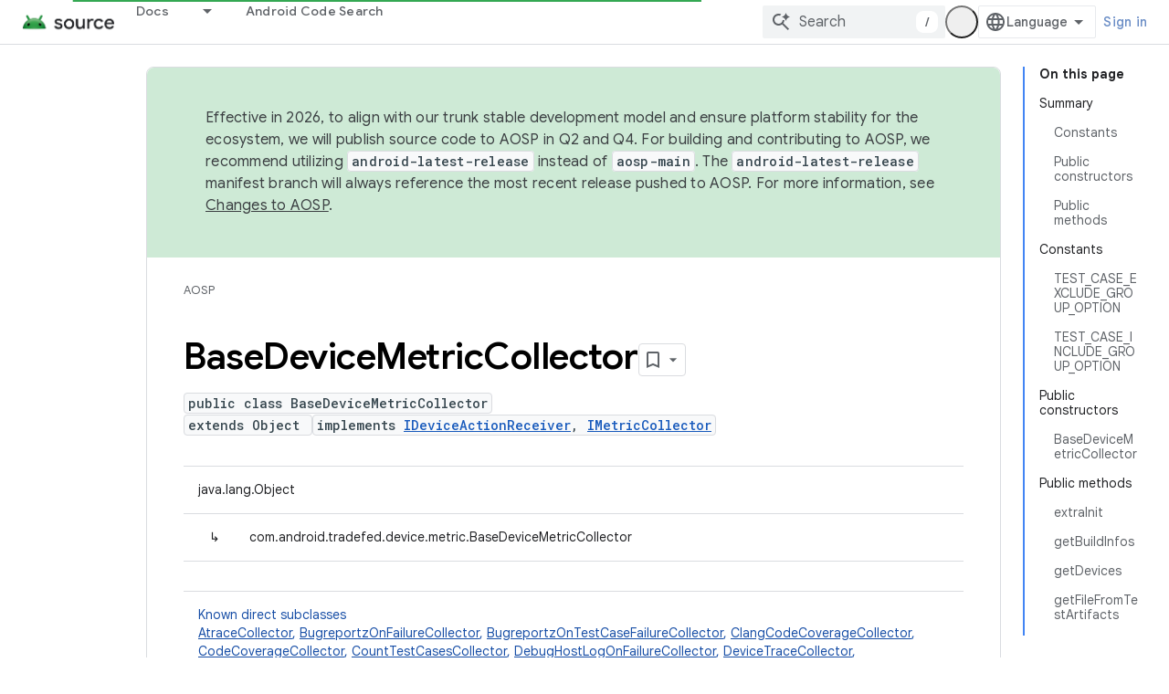

--- FILE ---
content_type: text/html; charset=utf-8
request_url: https://source.android.com/reference/tradefed/com/android/tradefed/device/metric/BaseDeviceMetricCollector.html?authuser=1
body_size: 31396
content:









<!doctype html>
<html 
      lang="en"
      dir="ltr">
  <head>
    <meta name="google-signin-client-id" content="721724668570-nbkv1cfusk7kk4eni4pjvepaus73b13t.apps.googleusercontent.com"><meta name="google-signin-scope"
          content="profile email https://www.googleapis.com/auth/developerprofiles https://www.googleapis.com/auth/developerprofiles.award https://www.googleapis.com/auth/devprofiles.full_control.firstparty"><meta property="og:site_name" content="Android Open Source Project">
    <meta property="og:type" content="website"><meta name="theme-color" content="#34a853"><meta charset="utf-8">
    <meta content="IE=Edge" http-equiv="X-UA-Compatible">
    <meta name="viewport" content="width=device-width, initial-scale=1">
    

    <link rel="manifest" href="/_pwa/androidsource/manifest.json"
          crossorigin="use-credentials">
    <link rel="preconnect" href="//www.gstatic.com" crossorigin>
    <link rel="preconnect" href="//fonts.gstatic.com" crossorigin>
    <link rel="preconnect" href="//fonts.googleapis.com" crossorigin>
    <link rel="preconnect" href="//apis.google.com" crossorigin>
    <link rel="preconnect" href="//www.google-analytics.com" crossorigin><link rel="stylesheet" href="//fonts.googleapis.com/css?family=Google+Sans:400,500,600,700|Google+Sans+Text:400,400italic,500,500italic,600,600italic,700,700italic|Roboto+Mono:400,500,700&display=swap">
      <link rel="stylesheet"
            href="//fonts.googleapis.com/css2?family=Material+Icons&family=Material+Symbols+Outlined&display=block"><link rel="stylesheet" href="https://www.gstatic.com/devrel-devsite/prod/v5f5028bd8220352863507a1bacc6e2ea79a725fdb2dd736f205c6da16a3d00d1/androidsource/css/app.css">
      
        <link rel="stylesheet" href="https://www.gstatic.com/devrel-devsite/prod/v5f5028bd8220352863507a1bacc6e2ea79a725fdb2dd736f205c6da16a3d00d1/androidsource/css/dark-theme.css" disabled>
      <link rel="shortcut icon" href="https://www.gstatic.com/devrel-devsite/prod/v5f5028bd8220352863507a1bacc6e2ea79a725fdb2dd736f205c6da16a3d00d1/androidsource/images/favicon.svg">
    <link rel="apple-touch-icon" href="https://www.gstatic.com/devrel-devsite/prod/v5f5028bd8220352863507a1bacc6e2ea79a725fdb2dd736f205c6da16a3d00d1/androidsource/images/touchicon-180.png"><link rel="canonical" href="https://source.android.com/reference/tradefed/com/android/tradefed/device/metric/BaseDeviceMetricCollector"><link rel="search" type="application/opensearchdescription+xml"
            title="Android Open Source Project" href="https://source.android.com/s/opensearch.xml?authuser=1">
      <link rel="alternate" hreflang="en"
          href="https://source.android.com/reference/tradefed/com/android/tradefed/device/metric/BaseDeviceMetricCollector" /><link rel="alternate" hreflang="x-default" href="https://source.android.com/reference/tradefed/com/android/tradefed/device/metric/BaseDeviceMetricCollector" /><link rel="alternate" hreflang="ar"
          href="https://source.android.com/reference/tradefed/com/android/tradefed/device/metric/BaseDeviceMetricCollector?hl=ar" /><link rel="alternate" hreflang="bn"
          href="https://source.android.com/reference/tradefed/com/android/tradefed/device/metric/BaseDeviceMetricCollector?hl=bn" /><link rel="alternate" hreflang="zh-Hans"
          href="https://source.android.com/reference/tradefed/com/android/tradefed/device/metric/BaseDeviceMetricCollector?hl=zh-cn" /><link rel="alternate" hreflang="zh-Hant"
          href="https://source.android.com/reference/tradefed/com/android/tradefed/device/metric/BaseDeviceMetricCollector?hl=zh-tw" /><link rel="alternate" hreflang="fa"
          href="https://source.android.com/reference/tradefed/com/android/tradefed/device/metric/BaseDeviceMetricCollector?hl=fa" /><link rel="alternate" hreflang="fr"
          href="https://source.android.com/reference/tradefed/com/android/tradefed/device/metric/BaseDeviceMetricCollector?hl=fr" /><link rel="alternate" hreflang="de"
          href="https://source.android.com/reference/tradefed/com/android/tradefed/device/metric/BaseDeviceMetricCollector?hl=de" /><link rel="alternate" hreflang="he"
          href="https://source.android.com/reference/tradefed/com/android/tradefed/device/metric/BaseDeviceMetricCollector?hl=he" /><link rel="alternate" hreflang="hi"
          href="https://source.android.com/reference/tradefed/com/android/tradefed/device/metric/BaseDeviceMetricCollector?hl=hi" /><link rel="alternate" hreflang="id"
          href="https://source.android.com/reference/tradefed/com/android/tradefed/device/metric/BaseDeviceMetricCollector?hl=id" /><link rel="alternate" hreflang="it"
          href="https://source.android.com/reference/tradefed/com/android/tradefed/device/metric/BaseDeviceMetricCollector?hl=it" /><link rel="alternate" hreflang="ja"
          href="https://source.android.com/reference/tradefed/com/android/tradefed/device/metric/BaseDeviceMetricCollector?hl=ja" /><link rel="alternate" hreflang="ko"
          href="https://source.android.com/reference/tradefed/com/android/tradefed/device/metric/BaseDeviceMetricCollector?hl=ko" /><link rel="alternate" hreflang="pl"
          href="https://source.android.com/reference/tradefed/com/android/tradefed/device/metric/BaseDeviceMetricCollector?hl=pl" /><link rel="alternate" hreflang="pt-BR"
          href="https://source.android.com/reference/tradefed/com/android/tradefed/device/metric/BaseDeviceMetricCollector?hl=pt-br" /><link rel="alternate" hreflang="pt"
          href="https://source.android.com/reference/tradefed/com/android/tradefed/device/metric/BaseDeviceMetricCollector?hl=pt" /><link rel="alternate" hreflang="ru"
          href="https://source.android.com/reference/tradefed/com/android/tradefed/device/metric/BaseDeviceMetricCollector?hl=ru" /><link rel="alternate" hreflang="es-419"
          href="https://source.android.com/reference/tradefed/com/android/tradefed/device/metric/BaseDeviceMetricCollector?hl=es-419" /><link rel="alternate" hreflang="th"
          href="https://source.android.com/reference/tradefed/com/android/tradefed/device/metric/BaseDeviceMetricCollector?hl=th" /><link rel="alternate" hreflang="tr"
          href="https://source.android.com/reference/tradefed/com/android/tradefed/device/metric/BaseDeviceMetricCollector?hl=tr" /><link rel="alternate" hreflang="vi"
          href="https://source.android.com/reference/tradefed/com/android/tradefed/device/metric/BaseDeviceMetricCollector?hl=vi" /><title>BaseDeviceMetricCollector &nbsp;|&nbsp; Android Open Source Project</title>

<meta property="og:title" content="BaseDeviceMetricCollector &nbsp;|&nbsp; Android Open Source Project"><meta property="og:url" content="https://source.android.com/reference/tradefed/com/android/tradefed/device/metric/BaseDeviceMetricCollector"><meta property="og:locale" content="en"><script type="application/ld+json">
  {
    "@context": "https://schema.org",
    "@type": "Article",
    
    "headline": "BaseDeviceMetricCollector"
  }
</script>
  
  
    
    
    





    
      <link rel="stylesheet" href="/extras.css"></head>
  <body class="color-scheme--light"
        template="page"
        theme="androidsource-theme"
        type="article"
        
        appearance
        
        layout="docs"
        
        
        
        
        
        display-toc
        pending>
  
    <devsite-progress type="indeterminate" id="app-progress"></devsite-progress>
  
  
    <a href="#main-content" class="skip-link button">
      
      Skip to main content
    </a>
    <section class="devsite-wrapper">
      <devsite-cookie-notification-bar></devsite-cookie-notification-bar><devsite-header role="banner" keep-tabs-visible>
  
    





















<div class="devsite-header--inner" data-nosnippet>
  <div class="devsite-top-logo-row-wrapper-wrapper">
    <div class="devsite-top-logo-row-wrapper">
      <div class="devsite-top-logo-row">
        <button type="button" id="devsite-hamburger-menu"
          class="devsite-header-icon-button button-flat material-icons gc-analytics-event"
          data-category="Site-Wide Custom Events"
          data-label="Navigation menu button"
          visually-hidden
          aria-label="Open menu">
        </button>
        
<div class="devsite-product-name-wrapper">

  <a href="/" class="devsite-site-logo-link gc-analytics-event"
   data-category="Site-Wide Custom Events" data-label="Site logo" track-type="globalNav"
   track-name="androidOpenSourceProject" track-metadata-position="nav"
   track-metadata-eventDetail="nav">
  
  <picture>
    
    <source srcset="https://www.gstatic.com/devrel-devsite/prod/v5f5028bd8220352863507a1bacc6e2ea79a725fdb2dd736f205c6da16a3d00d1/androidsource/images/lockup-dark-theme.png"
            media="(prefers-color-scheme: dark)"
            class="devsite-dark-theme">
    
    <img src="https://www.gstatic.com/devrel-devsite/prod/v5f5028bd8220352863507a1bacc6e2ea79a725fdb2dd736f205c6da16a3d00d1/androidsource/images/lockup.png" class="devsite-site-logo" alt="Android Open Source Project">
  </picture>
  
</a>



  
  
  <span class="devsite-product-name">
    <ul class="devsite-breadcrumb-list"
  >
  
  <li class="devsite-breadcrumb-item
             ">
    
    
    
      
      
    
  </li>
  
</ul>
  </span>

</div>
        <div class="devsite-top-logo-row-middle">
          <div class="devsite-header-upper-tabs">
            
              
              
  <devsite-tabs class="upper-tabs">

    <nav class="devsite-tabs-wrapper" aria-label="Upper tabs">
      
        
          <tab class="devsite-dropdown
    
    
    
    ">
  
    <a href="https://source.android.com/docs?authuser=1"
    class="devsite-tabs-content gc-analytics-event "
      track-metadata-eventdetail="https://source.android.com/docs?authuser=1"
    
       track-type="nav"
       track-metadata-position="nav - docs"
       track-metadata-module="primary nav"
       
       
         
           data-category="Site-Wide Custom Events"
         
           data-label="Tab: Docs"
         
           track-name="docs"
         
       >
    Docs
  
    </a>
    
      <button
         aria-haspopup="menu"
         aria-expanded="false"
         aria-label="Dropdown menu for Docs"
         track-type="nav"
         track-metadata-eventdetail="https://source.android.com/docs?authuser=1"
         track-metadata-position="nav - docs"
         track-metadata-module="primary nav"
         
          
            data-category="Site-Wide Custom Events"
          
            data-label="Tab: Docs"
          
            track-name="docs"
          
        
         class="devsite-tabs-dropdown-toggle devsite-icon devsite-icon-arrow-drop-down"></button>
    
  
  <div class="devsite-tabs-dropdown" role="menu" aria-label="submenu" hidden>
    
    <div class="devsite-tabs-dropdown-content">
      
        <div class="devsite-tabs-dropdown-column
                    android-source-tabs-dropdown-column-small">
          
            <ul class="devsite-tabs-dropdown-section
                       ">
              
                <li class="devsite-nav-title" role="heading" tooltip>What&#39;s new?</li>
              
              
              
                <li class="devsite-nav-item">
                  <a href="https://source.android.com/docs/whatsnew/release-notes?authuser=1"
                    
                     track-type="nav"
                     track-metadata-eventdetail="https://source.android.com/docs/whatsnew/release-notes?authuser=1"
                     track-metadata-position="nav - docs"
                     track-metadata-module="tertiary nav"
                     
                       track-metadata-module_headline="what&#39;s new?"
                     
                     tooltip
                  >
                    
                    <div class="devsite-nav-item-title">
                      Release notes
                    </div>
                    
                  </a>
                </li>
              
                <li class="devsite-nav-item">
                  <a href="https://source.android.com/docs/whatsnew/latest-security-bulletins?authuser=1"
                    
                     track-type="nav"
                     track-metadata-eventdetail="https://source.android.com/docs/whatsnew/latest-security-bulletins?authuser=1"
                     track-metadata-position="nav - docs"
                     track-metadata-module="tertiary nav"
                     
                       track-metadata-module_headline="what&#39;s new?"
                     
                     tooltip
                  >
                    
                    <div class="devsite-nav-item-title">
                      Latest security bulletins
                    </div>
                    
                  </a>
                </li>
              
                <li class="devsite-nav-item">
                  <a href="https://source.android.com/docs/whatsnew/latest-cdd?authuser=1"
                    
                     track-type="nav"
                     track-metadata-eventdetail="https://source.android.com/docs/whatsnew/latest-cdd?authuser=1"
                     track-metadata-position="nav - docs"
                     track-metadata-module="tertiary nav"
                     
                       track-metadata-module_headline="what&#39;s new?"
                     
                     tooltip
                  >
                    
                    <div class="devsite-nav-item-title">
                      Latest Compatibility Definition Document (CDD)
                    </div>
                    
                  </a>
                </li>
              
                <li class="devsite-nav-item">
                  <a href="https://source.android.com/docs/whatsnew/site-updates?authuser=1"
                    
                     track-type="nav"
                     track-metadata-eventdetail="https://source.android.com/docs/whatsnew/site-updates?authuser=1"
                     track-metadata-position="nav - docs"
                     track-metadata-module="tertiary nav"
                     
                       track-metadata-module_headline="what&#39;s new?"
                     
                     tooltip
                  >
                    
                    <div class="devsite-nav-item-title">
                      Site updates
                    </div>
                    
                  </a>
                </li>
              
            </ul>
          
            <ul class="devsite-tabs-dropdown-section
                       ">
              
                <li class="devsite-nav-title" role="heading" tooltip>Getting Started</li>
              
              
              
                <li class="devsite-nav-item">
                  <a href="https://source.android.com/docs/setup/about?authuser=1"
                    
                     track-type="nav"
                     track-metadata-eventdetail="https://source.android.com/docs/setup/about?authuser=1"
                     track-metadata-position="nav - docs"
                     track-metadata-module="tertiary nav"
                     
                       track-metadata-module_headline="what&#39;s new?"
                     
                     tooltip
                  >
                    
                    <div class="devsite-nav-item-title">
                      About
                    </div>
                    
                  </a>
                </li>
              
                <li class="devsite-nav-item">
                  <a href="https://source.android.com/docs/setup/start?authuser=1"
                    
                     track-type="nav"
                     track-metadata-eventdetail="https://source.android.com/docs/setup/start?authuser=1"
                     track-metadata-position="nav - docs"
                     track-metadata-module="tertiary nav"
                     
                       track-metadata-module_headline="what&#39;s new?"
                     
                     tooltip
                  >
                    
                    <div class="devsite-nav-item-title">
                      Start
                    </div>
                    
                  </a>
                </li>
              
                <li class="devsite-nav-item">
                  <a href="https://source.android.com/docs/setup/download?authuser=1"
                    
                     track-type="nav"
                     track-metadata-eventdetail="https://source.android.com/docs/setup/download?authuser=1"
                     track-metadata-position="nav - docs"
                     track-metadata-module="tertiary nav"
                     
                       track-metadata-module_headline="what&#39;s new?"
                     
                     tooltip
                  >
                    
                    <div class="devsite-nav-item-title">
                      Download
                    </div>
                    
                  </a>
                </li>
              
                <li class="devsite-nav-item">
                  <a href="https://source.android.com/docs/setup/build?authuser=1"
                    
                     track-type="nav"
                     track-metadata-eventdetail="https://source.android.com/docs/setup/build?authuser=1"
                     track-metadata-position="nav - docs"
                     track-metadata-module="tertiary nav"
                     
                       track-metadata-module_headline="what&#39;s new?"
                     
                     tooltip
                  >
                    
                    <div class="devsite-nav-item-title">
                      Build
                    </div>
                    
                  </a>
                </li>
              
                <li class="devsite-nav-item">
                  <a href="https://source.android.com/docs/setup/test?authuser=1"
                    
                     track-type="nav"
                     track-metadata-eventdetail="https://source.android.com/docs/setup/test?authuser=1"
                     track-metadata-position="nav - docs"
                     track-metadata-module="tertiary nav"
                     
                       track-metadata-module_headline="what&#39;s new?"
                     
                     tooltip
                  >
                    
                    <div class="devsite-nav-item-title">
                      Test
                    </div>
                    
                  </a>
                </li>
              
                <li class="devsite-nav-item">
                  <a href="https://source.android.com/docs/setup/create/coding-tasks?authuser=1"
                    
                     track-type="nav"
                     track-metadata-eventdetail="https://source.android.com/docs/setup/create/coding-tasks?authuser=1"
                     track-metadata-position="nav - docs"
                     track-metadata-module="tertiary nav"
                     
                       track-metadata-module_headline="what&#39;s new?"
                     
                     tooltip
                  >
                    
                    <div class="devsite-nav-item-title">
                      Create
                    </div>
                    
                  </a>
                </li>
              
                <li class="devsite-nav-item">
                  <a href="https://source.android.com/docs/setup/contribute?authuser=1"
                    
                     track-type="nav"
                     track-metadata-eventdetail="https://source.android.com/docs/setup/contribute?authuser=1"
                     track-metadata-position="nav - docs"
                     track-metadata-module="tertiary nav"
                     
                       track-metadata-module_headline="what&#39;s new?"
                     
                     tooltip
                  >
                    
                    <div class="devsite-nav-item-title">
                      Contribute
                    </div>
                    
                  </a>
                </li>
              
                <li class="devsite-nav-item">
                  <a href="https://source.android.com/docs/setup/community/cofc?authuser=1"
                    
                     track-type="nav"
                     track-metadata-eventdetail="https://source.android.com/docs/setup/community/cofc?authuser=1"
                     track-metadata-position="nav - docs"
                     track-metadata-module="tertiary nav"
                     
                       track-metadata-module_headline="what&#39;s new?"
                     
                     tooltip
                  >
                    
                    <div class="devsite-nav-item-title">
                      Community
                    </div>
                    
                  </a>
                </li>
              
                <li class="devsite-nav-item">
                  <a href="https://source.android.com/docs/setup/reference?authuser=1"
                    
                     track-type="nav"
                     track-metadata-eventdetail="https://source.android.com/docs/setup/reference?authuser=1"
                     track-metadata-position="nav - docs"
                     track-metadata-module="tertiary nav"
                     
                       track-metadata-module_headline="what&#39;s new?"
                     
                     tooltip
                  >
                    
                    <div class="devsite-nav-item-title">
                      Tools, build, and related reference
                    </div>
                    
                  </a>
                </li>
              
            </ul>
          
            <ul class="devsite-tabs-dropdown-section
                       ">
              
                <li class="devsite-nav-title" role="heading" tooltip>Security</li>
              
              
              
                <li class="devsite-nav-item">
                  <a href="https://source.android.com/docs/security/overview?authuser=1"
                    
                     track-type="nav"
                     track-metadata-eventdetail="https://source.android.com/docs/security/overview?authuser=1"
                     track-metadata-position="nav - docs"
                     track-metadata-module="tertiary nav"
                     
                       track-metadata-module_headline="what&#39;s new?"
                     
                     tooltip
                  >
                    
                    <div class="devsite-nav-item-title">
                      Overview
                    </div>
                    
                  </a>
                </li>
              
                <li class="devsite-nav-item">
                  <a href="https://source.android.com/docs/security/bulletin?authuser=1"
                    
                     track-type="nav"
                     track-metadata-eventdetail="https://source.android.com/docs/security/bulletin?authuser=1"
                     track-metadata-position="nav - docs"
                     track-metadata-module="tertiary nav"
                     
                       track-metadata-module_headline="what&#39;s new?"
                     
                     tooltip
                  >
                    
                    <div class="devsite-nav-item-title">
                      Bulletins
                    </div>
                    
                  </a>
                </li>
              
                <li class="devsite-nav-item">
                  <a href="https://source.android.com/docs/security/features?authuser=1"
                    
                     track-type="nav"
                     track-metadata-eventdetail="https://source.android.com/docs/security/features?authuser=1"
                     track-metadata-position="nav - docs"
                     track-metadata-module="tertiary nav"
                     
                       track-metadata-module_headline="what&#39;s new?"
                     
                     tooltip
                  >
                    
                    <div class="devsite-nav-item-title">
                      Features
                    </div>
                    
                  </a>
                </li>
              
                <li class="devsite-nav-item">
                  <a href="https://source.android.com/docs/security/test/fuzz-sanitize?authuser=1"
                    
                     track-type="nav"
                     track-metadata-eventdetail="https://source.android.com/docs/security/test/fuzz-sanitize?authuser=1"
                     track-metadata-position="nav - docs"
                     track-metadata-module="tertiary nav"
                     
                       track-metadata-module_headline="what&#39;s new?"
                     
                     tooltip
                  >
                    
                    <div class="devsite-nav-item-title">
                      Testing
                    </div>
                    
                  </a>
                </li>
              
                <li class="devsite-nav-item">
                  <a href="https://source.android.com/docs/security/best-practices?authuser=1"
                    
                     track-type="nav"
                     track-metadata-eventdetail="https://source.android.com/docs/security/best-practices?authuser=1"
                     track-metadata-position="nav - docs"
                     track-metadata-module="tertiary nav"
                     
                       track-metadata-module_headline="what&#39;s new?"
                     
                     tooltip
                  >
                    
                    <div class="devsite-nav-item-title">
                      Best Practices
                    </div>
                    
                  </a>
                </li>
              
            </ul>
          
        </div>
      
        <div class="devsite-tabs-dropdown-column
                    android-source-tabs-dropdown-column-small">
          
            <ul class="devsite-tabs-dropdown-section
                       ">
              
                <li class="devsite-nav-title" role="heading" tooltip>Core Topics</li>
              
              
              
                <li class="devsite-nav-item">
                  <a href="https://source.android.com/docs/core/architecture?authuser=1"
                    
                     track-type="nav"
                     track-metadata-eventdetail="https://source.android.com/docs/core/architecture?authuser=1"
                     track-metadata-position="nav - docs"
                     track-metadata-module="tertiary nav"
                     
                       track-metadata-module_headline="core topics"
                     
                     tooltip
                  >
                    
                    <div class="devsite-nav-item-title">
                      Architecture
                    </div>
                    
                  </a>
                </li>
              
                <li class="devsite-nav-item">
                  <a href="https://source.android.com/docs/core/audio?authuser=1"
                    
                     track-type="nav"
                     track-metadata-eventdetail="https://source.android.com/docs/core/audio?authuser=1"
                     track-metadata-position="nav - docs"
                     track-metadata-module="tertiary nav"
                     
                       track-metadata-module_headline="core topics"
                     
                     tooltip
                  >
                    
                    <div class="devsite-nav-item-title">
                      Audio
                    </div>
                    
                  </a>
                </li>
              
                <li class="devsite-nav-item">
                  <a href="https://source.android.com/docs/core/camera?authuser=1"
                    
                     track-type="nav"
                     track-metadata-eventdetail="https://source.android.com/docs/core/camera?authuser=1"
                     track-metadata-position="nav - docs"
                     track-metadata-module="tertiary nav"
                     
                       track-metadata-module_headline="core topics"
                     
                     tooltip
                  >
                    
                    <div class="devsite-nav-item-title">
                      Camera
                    </div>
                    
                  </a>
                </li>
              
                <li class="devsite-nav-item">
                  <a href="https://source.android.com/docs/core/connect?authuser=1"
                    
                     track-type="nav"
                     track-metadata-eventdetail="https://source.android.com/docs/core/connect?authuser=1"
                     track-metadata-position="nav - docs"
                     track-metadata-module="tertiary nav"
                     
                       track-metadata-module_headline="core topics"
                     
                     tooltip
                  >
                    
                    <div class="devsite-nav-item-title">
                      Connectivity
                    </div>
                    
                  </a>
                </li>
              
                <li class="devsite-nav-item">
                  <a href="https://source.android.com/docs/core/data?authuser=1"
                    
                     track-type="nav"
                     track-metadata-eventdetail="https://source.android.com/docs/core/data?authuser=1"
                     track-metadata-position="nav - docs"
                     track-metadata-module="tertiary nav"
                     
                       track-metadata-module_headline="core topics"
                     
                     tooltip
                  >
                    
                    <div class="devsite-nav-item-title">
                      Data
                    </div>
                    
                  </a>
                </li>
              
                <li class="devsite-nav-item">
                  <a href="https://source.android.com/docs/core/display?authuser=1"
                    
                     track-type="nav"
                     track-metadata-eventdetail="https://source.android.com/docs/core/display?authuser=1"
                     track-metadata-position="nav - docs"
                     track-metadata-module="tertiary nav"
                     
                       track-metadata-module_headline="core topics"
                     
                     tooltip
                  >
                    
                    <div class="devsite-nav-item-title">
                      Display
                    </div>
                    
                  </a>
                </li>
              
                <li class="devsite-nav-item">
                  <a href="https://source.android.com/docs/core/fonts/custom-font-fallback?authuser=1"
                    
                     track-type="nav"
                     track-metadata-eventdetail="https://source.android.com/docs/core/fonts/custom-font-fallback?authuser=1"
                     track-metadata-position="nav - docs"
                     track-metadata-module="tertiary nav"
                     
                       track-metadata-module_headline="core topics"
                     
                     tooltip
                  >
                    
                    <div class="devsite-nav-item-title">
                      Fonts
                    </div>
                    
                  </a>
                </li>
              
                <li class="devsite-nav-item">
                  <a href="https://source.android.com/docs/core/graphics?authuser=1"
                    
                     track-type="nav"
                     track-metadata-eventdetail="https://source.android.com/docs/core/graphics?authuser=1"
                     track-metadata-position="nav - docs"
                     track-metadata-module="tertiary nav"
                     
                       track-metadata-module_headline="core topics"
                     
                     tooltip
                  >
                    
                    <div class="devsite-nav-item-title">
                      Graphics
                    </div>
                    
                  </a>
                </li>
              
                <li class="devsite-nav-item">
                  <a href="https://source.android.com/docs/core/interaction?authuser=1"
                    
                     track-type="nav"
                     track-metadata-eventdetail="https://source.android.com/docs/core/interaction?authuser=1"
                     track-metadata-position="nav - docs"
                     track-metadata-module="tertiary nav"
                     
                       track-metadata-module_headline="core topics"
                     
                     tooltip
                  >
                    
                    <div class="devsite-nav-item-title">
                      Interaction
                    </div>
                    
                  </a>
                </li>
              
                <li class="devsite-nav-item">
                  <a href="https://source.android.com/docs/core/media?authuser=1"
                    
                     track-type="nav"
                     track-metadata-eventdetail="https://source.android.com/docs/core/media?authuser=1"
                     track-metadata-position="nav - docs"
                     track-metadata-module="tertiary nav"
                     
                       track-metadata-module_headline="core topics"
                     
                     tooltip
                  >
                    
                    <div class="devsite-nav-item-title">
                      Media
                    </div>
                    
                  </a>
                </li>
              
                <li class="devsite-nav-item">
                  <a href="https://source.android.com/docs/core/perf?authuser=1"
                    
                     track-type="nav"
                     track-metadata-eventdetail="https://source.android.com/docs/core/perf?authuser=1"
                     track-metadata-position="nav - docs"
                     track-metadata-module="tertiary nav"
                     
                       track-metadata-module_headline="core topics"
                     
                     tooltip
                  >
                    
                    <div class="devsite-nav-item-title">
                      Performance
                    </div>
                    
                  </a>
                </li>
              
                <li class="devsite-nav-item">
                  <a href="https://source.android.com/docs/core/permissions?authuser=1"
                    
                     track-type="nav"
                     track-metadata-eventdetail="https://source.android.com/docs/core/permissions?authuser=1"
                     track-metadata-position="nav - docs"
                     track-metadata-module="tertiary nav"
                     
                       track-metadata-module_headline="core topics"
                     
                     tooltip
                  >
                    
                    <div class="devsite-nav-item-title">
                      Permissions
                    </div>
                    
                  </a>
                </li>
              
                <li class="devsite-nav-item">
                  <a href="https://source.android.com/docs/core/power?authuser=1"
                    
                     track-type="nav"
                     track-metadata-eventdetail="https://source.android.com/docs/core/power?authuser=1"
                     track-metadata-position="nav - docs"
                     track-metadata-module="tertiary nav"
                     
                       track-metadata-module_headline="core topics"
                     
                     tooltip
                  >
                    
                    <div class="devsite-nav-item-title">
                      Power
                    </div>
                    
                  </a>
                </li>
              
                <li class="devsite-nav-item">
                  <a href="https://source.android.com/docs/core/runtime?authuser=1"
                    
                     track-type="nav"
                     track-metadata-eventdetail="https://source.android.com/docs/core/runtime?authuser=1"
                     track-metadata-position="nav - docs"
                     track-metadata-module="tertiary nav"
                     
                       track-metadata-module_headline="core topics"
                     
                     tooltip
                  >
                    
                    <div class="devsite-nav-item-title">
                      Runtime
                    </div>
                    
                  </a>
                </li>
              
                <li class="devsite-nav-item">
                  <a href="https://source.android.com/docs/core/settings?authuser=1"
                    
                     track-type="nav"
                     track-metadata-eventdetail="https://source.android.com/docs/core/settings?authuser=1"
                     track-metadata-position="nav - docs"
                     track-metadata-module="tertiary nav"
                     
                       track-metadata-module_headline="core topics"
                     
                     tooltip
                  >
                    
                    <div class="devsite-nav-item-title">
                      Settings
                    </div>
                    
                  </a>
                </li>
              
                <li class="devsite-nav-item">
                  <a href="https://source.android.com/docs/core/storage?authuser=1"
                    
                     track-type="nav"
                     track-metadata-eventdetail="https://source.android.com/docs/core/storage?authuser=1"
                     track-metadata-position="nav - docs"
                     track-metadata-module="tertiary nav"
                     
                       track-metadata-module_headline="core topics"
                     
                     tooltip
                  >
                    
                    <div class="devsite-nav-item-title">
                      Storage
                    </div>
                    
                  </a>
                </li>
              
                <li class="devsite-nav-item">
                  <a href="https://source.android.com/docs/core/tests?authuser=1"
                    
                     track-type="nav"
                     track-metadata-eventdetail="https://source.android.com/docs/core/tests?authuser=1"
                     track-metadata-position="nav - docs"
                     track-metadata-module="tertiary nav"
                     
                       track-metadata-module_headline="core topics"
                     
                     tooltip
                  >
                    
                    <div class="devsite-nav-item-title">
                      Tests
                    </div>
                    
                  </a>
                </li>
              
                <li class="devsite-nav-item">
                  <a href="https://source.android.com/docs/core/ota?authuser=1"
                    
                     track-type="nav"
                     track-metadata-eventdetail="https://source.android.com/docs/core/ota?authuser=1"
                     track-metadata-position="nav - docs"
                     track-metadata-module="tertiary nav"
                     
                       track-metadata-module_headline="core topics"
                     
                     tooltip
                  >
                    
                    <div class="devsite-nav-item-title">
                      Updates
                    </div>
                    
                  </a>
                </li>
              
                <li class="devsite-nav-item">
                  <a href="https://source.android.com/docs/core/virtualization?authuser=1"
                    
                     track-type="nav"
                     track-metadata-eventdetail="https://source.android.com/docs/core/virtualization?authuser=1"
                     track-metadata-position="nav - docs"
                     track-metadata-module="tertiary nav"
                     
                       track-metadata-module_headline="core topics"
                     
                     tooltip
                  >
                    
                    <div class="devsite-nav-item-title">
                      Virtualization
                    </div>
                    
                  </a>
                </li>
              
            </ul>
          
        </div>
      
        <div class="devsite-tabs-dropdown-column
                    android-source-tabs-dropdown-column-small">
          
            <ul class="devsite-tabs-dropdown-section
                       ">
              
                <li class="devsite-nav-title" role="heading" tooltip>Compatibility</li>
              
              
              
                <li class="devsite-nav-item">
                  <a href="https://source.android.com/docs/compatibility/cdd?authuser=1"
                    
                     track-type="nav"
                     track-metadata-eventdetail="https://source.android.com/docs/compatibility/cdd?authuser=1"
                     track-metadata-position="nav - docs"
                     track-metadata-module="tertiary nav"
                     
                       track-metadata-module_headline="compatibility"
                     
                     tooltip
                  >
                    
                    <div class="devsite-nav-item-title">
                      Compatibility Definition Document (CDD)
                    </div>
                    
                  </a>
                </li>
              
                <li class="devsite-nav-item">
                  <a href="https://source.android.com/docs/compatibility/cts?authuser=1"
                    
                     track-type="nav"
                     track-metadata-eventdetail="https://source.android.com/docs/compatibility/cts?authuser=1"
                     track-metadata-position="nav - docs"
                     track-metadata-module="tertiary nav"
                     
                       track-metadata-module_headline="compatibility"
                     
                     tooltip
                  >
                    
                    <div class="devsite-nav-item-title">
                      Compatibility Test Suite (CTS)
                    </div>
                    
                  </a>
                </li>
              
            </ul>
          
            <ul class="devsite-tabs-dropdown-section
                       ">
              
                <li class="devsite-nav-title" role="heading" tooltip>Android Devices</li>
              
              
              
                <li class="devsite-nav-item">
                  <a href="https://source.android.com/docs/devices/cuttlefish?authuser=1"
                    
                     track-type="nav"
                     track-metadata-eventdetail="https://source.android.com/docs/devices/cuttlefish?authuser=1"
                     track-metadata-position="nav - docs"
                     track-metadata-module="tertiary nav"
                     
                       track-metadata-module_headline="compatibility"
                     
                     tooltip
                  >
                    
                    <div class="devsite-nav-item-title">
                      Cuttlefish
                    </div>
                    
                  </a>
                </li>
              
                <li class="devsite-nav-item">
                  <a href="https://source.android.com/docs/devices/admin?authuser=1"
                    
                     track-type="nav"
                     track-metadata-eventdetail="https://source.android.com/docs/devices/admin?authuser=1"
                     track-metadata-position="nav - docs"
                     track-metadata-module="tertiary nav"
                     
                       track-metadata-module_headline="compatibility"
                     
                     tooltip
                  >
                    
                    <div class="devsite-nav-item-title">
                      Enterprise
                    </div>
                    
                  </a>
                </li>
              
                <li class="devsite-nav-item">
                  <a href="https://source.android.com/docs/devices/tv?authuser=1"
                    
                     track-type="nav"
                     track-metadata-eventdetail="https://source.android.com/docs/devices/tv?authuser=1"
                     track-metadata-position="nav - docs"
                     track-metadata-module="tertiary nav"
                     
                       track-metadata-module_headline="compatibility"
                     
                     tooltip
                  >
                    
                    <div class="devsite-nav-item-title">
                      TV
                    </div>
                    
                  </a>
                </li>
              
            </ul>
          
            <ul class="devsite-tabs-dropdown-section
                       ">
              
                <li class="devsite-nav-title" role="heading" tooltip>Automotive</li>
              
              
              
                <li class="devsite-nav-item">
                  <a href="https://source.android.com/docs/automotive/start/what_automotive?authuser=1"
                    
                     track-type="nav"
                     track-metadata-eventdetail="https://source.android.com/docs/automotive/start/what_automotive?authuser=1"
                     track-metadata-position="nav - docs"
                     track-metadata-module="tertiary nav"
                     
                       track-metadata-module_headline="compatibility"
                     
                     tooltip
                  >
                    
                    <div class="devsite-nav-item-title">
                      Get Started
                    </div>
                    
                  </a>
                </li>
              
                <li class="devsite-nav-item">
                  <a href="https://source.android.com/docs/automotive/guidelines?authuser=1"
                    
                     track-type="nav"
                     track-metadata-eventdetail="https://source.android.com/docs/automotive/guidelines?authuser=1"
                     track-metadata-position="nav - docs"
                     track-metadata-module="tertiary nav"
                     
                       track-metadata-module_headline="compatibility"
                     
                     tooltip
                  >
                    
                    <div class="devsite-nav-item-title">
                      Guidelines for Development
                    </div>
                    
                  </a>
                </li>
              
                <li class="devsite-nav-item">
                  <a href="https://source.android.com/docs/automotive/dev-tools?authuser=1"
                    
                     track-type="nav"
                     track-metadata-eventdetail="https://source.android.com/docs/automotive/dev-tools?authuser=1"
                     track-metadata-position="nav - docs"
                     track-metadata-module="tertiary nav"
                     
                       track-metadata-module_headline="compatibility"
                     
                     tooltip
                  >
                    
                    <div class="devsite-nav-item-title">
                      Development Tools
                    </div>
                    
                  </a>
                </li>
              
                <li class="devsite-nav-item">
                  <a href="https://source.android.com/docs/automotive/tools?authuser=1"
                    
                     track-type="nav"
                     track-metadata-eventdetail="https://source.android.com/docs/automotive/tools?authuser=1"
                     track-metadata-position="nav - docs"
                     track-metadata-module="tertiary nav"
                     
                       track-metadata-module_headline="compatibility"
                     
                     tooltip
                  >
                    
                    <div class="devsite-nav-item-title">
                      Testing Tools and Infrastructure
                    </div>
                    
                  </a>
                </li>
              
                <li class="devsite-nav-item">
                  <a href="https://source.android.com/docs/automotive/start/releases?authuser=1"
                    
                     track-type="nav"
                     track-metadata-eventdetail="https://source.android.com/docs/automotive/start/releases?authuser=1"
                     track-metadata-position="nav - docs"
                     track-metadata-module="tertiary nav"
                     
                       track-metadata-module_headline="compatibility"
                     
                     tooltip
                  >
                    
                    <div class="devsite-nav-item-title">
                      Release Details
                    </div>
                    
                  </a>
                </li>
              
            </ul>
          
            <ul class="devsite-tabs-dropdown-section
                       ">
              
                <li class="devsite-nav-title" role="heading" tooltip>Reference</li>
              
              
              
                <li class="devsite-nav-item">
                  <a href="https://source.android.com/reference/hidl?authuser=1"
                    
                     track-type="nav"
                     track-metadata-eventdetail="https://source.android.com/reference/hidl?authuser=1"
                     track-metadata-position="nav - docs"
                     track-metadata-module="tertiary nav"
                     
                       track-metadata-module_headline="compatibility"
                     
                     tooltip
                  >
                    
                    <div class="devsite-nav-item-title">
                      HIDL
                    </div>
                    
                  </a>
                </li>
              
                <li class="devsite-nav-item">
                  <a href="https://source.android.com/reference/hal?authuser=1"
                    
                     track-type="nav"
                     track-metadata-eventdetail="https://source.android.com/reference/hal?authuser=1"
                     track-metadata-position="nav - docs"
                     track-metadata-module="tertiary nav"
                     
                       track-metadata-module_headline="compatibility"
                     
                     tooltip
                  >
                    
                    <div class="devsite-nav-item-title">
                      HAL
                    </div>
                    
                  </a>
                </li>
              
                <li class="devsite-nav-item">
                  <a href="https://source.android.com/reference/tradefed/classes?authuser=1"
                    
                     track-type="nav"
                     track-metadata-eventdetail="https://source.android.com/reference/tradefed/classes?authuser=1"
                     track-metadata-position="nav - docs"
                     track-metadata-module="tertiary nav"
                     
                       track-metadata-module_headline="compatibility"
                     
                     tooltip
                  >
                    
                    <div class="devsite-nav-item-title">
                      Trade Federation
                    </div>
                    
                  </a>
                </li>
              
                <li class="devsite-nav-item">
                  <a href="https://source.android.com/reference/sts/classes?authuser=1"
                    
                     track-type="nav"
                     track-metadata-eventdetail="https://source.android.com/reference/sts/classes?authuser=1"
                     track-metadata-position="nav - docs"
                     track-metadata-module="tertiary nav"
                     
                       track-metadata-module_headline="compatibility"
                     
                     tooltip
                  >
                    
                    <div class="devsite-nav-item-title">
                      Security Test Suite
                    </div>
                    
                  </a>
                </li>
              
            </ul>
          
        </div>
      
    </div>
  </div>
</tab>
        
      
        
          <tab  >
            
    <a href="https://cs.android.com/android/platform/superproject?authuser=1"
    class="devsite-tabs-content gc-analytics-event "
      track-metadata-eventdetail="https://cs.android.com/android/platform/superproject?authuser=1"
    
       track-type="nav"
       track-metadata-position="nav - android code search"
       track-metadata-module="primary nav"
       
       
         
           data-category="Site-Wide Custom Events"
         
           data-label="Tab: Android Code Search"
         
           track-name="android code search"
         
       >
    Android Code Search
  
    </a>
    
  
          </tab>
        
      
    </nav>

  </devsite-tabs>

            
           </div>
          
<devsite-search
    enable-signin
    enable-search
    enable-suggestions
      enable-query-completion
    
    enable-search-summaries
    project-name="Android Open Source Project"
    tenant-name="Android Open Source Project"
    
    
    
    
    
    >
  <form class="devsite-search-form" action="https://source.android.com/s/results?authuser=1" method="GET">
    <div class="devsite-search-container">
      <button type="button"
              search-open
              class="devsite-search-button devsite-header-icon-button button-flat material-icons"
              
              aria-label="Open search"></button>
      <div class="devsite-searchbox">
        <input
          aria-activedescendant=""
          aria-autocomplete="list"
          
          aria-label="Search"
          aria-expanded="false"
          aria-haspopup="listbox"
          autocomplete="off"
          class="devsite-search-field devsite-search-query"
          name="q"
          
          placeholder="Search"
          role="combobox"
          type="text"
          value=""
          >
          <div class="devsite-search-image material-icons" aria-hidden="true">
            
              <svg class="devsite-search-ai-image" width="24" height="24" viewBox="0 0 24 24" fill="none" xmlns="http://www.w3.org/2000/svg">
                  <g clip-path="url(#clip0_6641_386)">
                    <path d="M19.6 21L13.3 14.7C12.8 15.1 12.225 15.4167 11.575 15.65C10.925 15.8833 10.2333 16 9.5 16C7.68333 16 6.14167 15.375 4.875 14.125C3.625 12.8583 3 11.3167 3 9.5C3 7.68333 3.625 6.15 4.875 4.9C6.14167 3.63333 7.68333 3 9.5 3C10.0167 3 10.5167 3.05833 11 3.175C11.4833 3.275 11.9417 3.43333 12.375 3.65L10.825 5.2C10.6083 5.13333 10.3917 5.08333 10.175 5.05C9.95833 5.01667 9.73333 5 9.5 5C8.25 5 7.18333 5.44167 6.3 6.325C5.43333 7.19167 5 8.25 5 9.5C5 10.75 5.43333 11.8167 6.3 12.7C7.18333 13.5667 8.25 14 9.5 14C10.6667 14 11.6667 13.625 12.5 12.875C13.35 12.1083 13.8417 11.15 13.975 10H15.975C15.925 10.6333 15.7833 11.2333 15.55 11.8C15.3333 12.3667 15.05 12.8667 14.7 13.3L21 19.6L19.6 21ZM17.5 12C17.5 10.4667 16.9667 9.16667 15.9 8.1C14.8333 7.03333 13.5333 6.5 12 6.5C13.5333 6.5 14.8333 5.96667 15.9 4.9C16.9667 3.83333 17.5 2.53333 17.5 0.999999C17.5 2.53333 18.0333 3.83333 19.1 4.9C20.1667 5.96667 21.4667 6.5 23 6.5C21.4667 6.5 20.1667 7.03333 19.1 8.1C18.0333 9.16667 17.5 10.4667 17.5 12Z" fill="#5F6368"/>
                  </g>
                <defs>
                <clipPath id="clip0_6641_386">
                <rect width="24" height="24" fill="white"/>
                </clipPath>
                </defs>
              </svg>
            
          </div>
          <div class="devsite-search-shortcut-icon-container" aria-hidden="true">
            <kbd class="devsite-search-shortcut-icon">/</kbd>
          </div>
      </div>
    </div>
  </form>
  <button type="button"
          search-close
          class="devsite-search-button devsite-header-icon-button button-flat material-icons"
          
          aria-label="Close search"></button>
</devsite-search>

        </div>

        

          

          

          <devsite-appearance-selector></devsite-appearance-selector>

          
<devsite-language-selector>
  <ul role="presentation">
    
    
    <li role="presentation">
      <a role="menuitem" lang="en"
        >English</a>
    </li>
    
    <li role="presentation">
      <a role="menuitem" lang="de"
        >Deutsch</a>
    </li>
    
    <li role="presentation">
      <a role="menuitem" lang="es_419"
        >Español – América Latina</a>
    </li>
    
    <li role="presentation">
      <a role="menuitem" lang="fr"
        >Français</a>
    </li>
    
    <li role="presentation">
      <a role="menuitem" lang="id"
        >Indonesia</a>
    </li>
    
    <li role="presentation">
      <a role="menuitem" lang="it"
        >Italiano</a>
    </li>
    
    <li role="presentation">
      <a role="menuitem" lang="pl"
        >Polski</a>
    </li>
    
    <li role="presentation">
      <a role="menuitem" lang="pt"
        >Português</a>
    </li>
    
    <li role="presentation">
      <a role="menuitem" lang="pt_br"
        >Português – Brasil</a>
    </li>
    
    <li role="presentation">
      <a role="menuitem" lang="vi"
        >Tiếng Việt</a>
    </li>
    
    <li role="presentation">
      <a role="menuitem" lang="tr"
        >Türkçe</a>
    </li>
    
    <li role="presentation">
      <a role="menuitem" lang="ru"
        >Русский</a>
    </li>
    
    <li role="presentation">
      <a role="menuitem" lang="he"
        >עברית</a>
    </li>
    
    <li role="presentation">
      <a role="menuitem" lang="ar"
        >العربيّة</a>
    </li>
    
    <li role="presentation">
      <a role="menuitem" lang="fa"
        >فارسی</a>
    </li>
    
    <li role="presentation">
      <a role="menuitem" lang="hi"
        >हिंदी</a>
    </li>
    
    <li role="presentation">
      <a role="menuitem" lang="bn"
        >বাংলা</a>
    </li>
    
    <li role="presentation">
      <a role="menuitem" lang="th"
        >ภาษาไทย</a>
    </li>
    
    <li role="presentation">
      <a role="menuitem" lang="zh_cn"
        >中文 – 简体</a>
    </li>
    
    <li role="presentation">
      <a role="menuitem" lang="zh_tw"
        >中文 – 繁體</a>
    </li>
    
    <li role="presentation">
      <a role="menuitem" lang="ja"
        >日本語</a>
    </li>
    
    <li role="presentation">
      <a role="menuitem" lang="ko"
        >한국어</a>
    </li>
    
  </ul>
</devsite-language-selector>


          

        

        
          <devsite-user 
                        
                        
                          enable-profiles
                        
                        
                        id="devsite-user">
            
              
              <span class="button devsite-top-button" aria-hidden="true" visually-hidden>Sign in</span>
            
          </devsite-user>
        
        
        
      </div>
    </div>
  </div>



  <div class="devsite-collapsible-section
    
      devsite-header-no-lower-tabs
    ">
    <div class="devsite-header-background">
      
        
      
      
    </div>
  </div>

</div>



  
</devsite-header>
      <devsite-book-nav scrollbars hidden>
        
          





















<div class="devsite-book-nav-filter"
     hidden>
  <span class="filter-list-icon material-icons" aria-hidden="true"></span>
  <input type="text"
         placeholder="Filter"
         
         aria-label="Type to filter"
         role="searchbox">
  
  <span class="filter-clear-button hidden"
        data-title="Clear filter"
        aria-label="Clear filter"
        role="button"
        tabindex="0"></span>
</div>

<nav class="devsite-book-nav devsite-nav nocontent"
     aria-label="Side menu">
  <div class="devsite-mobile-header">
    <button type="button"
            id="devsite-close-nav"
            class="devsite-header-icon-button button-flat material-icons gc-analytics-event"
            data-category="Site-Wide Custom Events"
            data-label="Close navigation"
            aria-label="Close navigation">
    </button>
    <div class="devsite-product-name-wrapper">

  <a href="/" class="devsite-site-logo-link gc-analytics-event"
   data-category="Site-Wide Custom Events" data-label="Site logo" track-type="globalNav"
   track-name="androidOpenSourceProject" track-metadata-position="nav"
   track-metadata-eventDetail="nav">
  
  <picture>
    
    <source srcset="https://www.gstatic.com/devrel-devsite/prod/v5f5028bd8220352863507a1bacc6e2ea79a725fdb2dd736f205c6da16a3d00d1/androidsource/images/lockup-dark-theme.png"
            media="(prefers-color-scheme: dark)"
            class="devsite-dark-theme">
    
    <img src="https://www.gstatic.com/devrel-devsite/prod/v5f5028bd8220352863507a1bacc6e2ea79a725fdb2dd736f205c6da16a3d00d1/androidsource/images/lockup.png" class="devsite-site-logo" alt="Android Open Source Project">
  </picture>
  
</a>


  
      <span class="devsite-product-name">
        
        
        <ul class="devsite-breadcrumb-list"
  >
  
  <li class="devsite-breadcrumb-item
             ">
    
    
    
      
      
    
  </li>
  
</ul>
      </span>
    

</div>
  </div>

  <div class="devsite-book-nav-wrapper">
    <div class="devsite-mobile-nav-top">
      
        <ul class="devsite-nav-list">
          
            <li class="devsite-nav-item">
              
  
  <a href="/docs"
    
       class="devsite-nav-title gc-analytics-event
              
              "
    

    
      
        data-category="Site-Wide Custom Events"
      
        data-label="Tab: Docs"
      
        track-name="docs"
      
    
     data-category="Site-Wide Custom Events"
     data-label="Responsive Tab: Docs"
     track-type="globalNav"
     track-metadata-eventDetail="globalMenu"
     track-metadata-position="nav">
  
    <span class="devsite-nav-text" tooltip >
      Docs
   </span>
    
  
  </a>
  

  
    <ul class="devsite-nav-responsive-tabs devsite-nav-has-menu
               ">
      
<li class="devsite-nav-item">

  
  <span
    
       class="devsite-nav-title"
       tooltip
    
    
      
        data-category="Site-Wide Custom Events"
      
        data-label="Tab: Docs"
      
        track-name="docs"
      
    >
  
    <span class="devsite-nav-text" tooltip menu="Docs">
      More
   </span>
    
    <span class="devsite-nav-icon material-icons" data-icon="forward"
          menu="Docs">
    </span>
    
  
  </span>
  

</li>

    </ul>
  
              
            </li>
          
            <li class="devsite-nav-item">
              
  
  <a href="https://cs.android.com/android/platform/superproject"
    
       class="devsite-nav-title gc-analytics-event
              
              "
    

    
      
        data-category="Site-Wide Custom Events"
      
        data-label="Tab: Android Code Search"
      
        track-name="android code search"
      
    
     data-category="Site-Wide Custom Events"
     data-label="Responsive Tab: Android Code Search"
     track-type="globalNav"
     track-metadata-eventDetail="globalMenu"
     track-metadata-position="nav">
  
    <span class="devsite-nav-text" tooltip >
      Android Code Search
   </span>
    
  
  </a>
  

  
              
            </li>
          
          
          
        </ul>
      
    </div>
    
      <div class="devsite-mobile-nav-bottom">
        
        
          
    
      
      <ul class="devsite-nav-list" menu="Docs"
          aria-label="Side menu" hidden>
        
          
            
              
<li class="devsite-nav-item devsite-nav-heading">

  
  <span
    
       class="devsite-nav-title"
       tooltip
    
    >
  
    <span class="devsite-nav-text" tooltip >
      What&#39;s new?
   </span>
    
  
  </span>
  

</li>

            
            
              
<li class="devsite-nav-item">

  
  <a href="/docs/whatsnew/release-notes"
    
       class="devsite-nav-title gc-analytics-event
              
              "
    

    
     data-category="Site-Wide Custom Events"
     data-label="Responsive Tab: Release notes"
     track-type="navMenu"
     track-metadata-eventDetail="globalMenu"
     track-metadata-position="nav">
  
    <span class="devsite-nav-text" tooltip >
      Release notes
   </span>
    
  
  </a>
  

</li>

            
              
<li class="devsite-nav-item">

  
  <a href="/docs/whatsnew/latest-security-bulletins"
    
       class="devsite-nav-title gc-analytics-event
              
              "
    

    
     data-category="Site-Wide Custom Events"
     data-label="Responsive Tab: Latest security bulletins"
     track-type="navMenu"
     track-metadata-eventDetail="globalMenu"
     track-metadata-position="nav">
  
    <span class="devsite-nav-text" tooltip >
      Latest security bulletins
   </span>
    
  
  </a>
  

</li>

            
              
<li class="devsite-nav-item">

  
  <a href="/docs/whatsnew/latest-cdd"
    
       class="devsite-nav-title gc-analytics-event
              
              "
    

    
     data-category="Site-Wide Custom Events"
     data-label="Responsive Tab: Latest Compatibility Definition Document (CDD)"
     track-type="navMenu"
     track-metadata-eventDetail="globalMenu"
     track-metadata-position="nav">
  
    <span class="devsite-nav-text" tooltip >
      Latest Compatibility Definition Document (CDD)
   </span>
    
  
  </a>
  

</li>

            
              
<li class="devsite-nav-item">

  
  <a href="/docs/whatsnew/site-updates"
    
       class="devsite-nav-title gc-analytics-event
              
              "
    

    
     data-category="Site-Wide Custom Events"
     data-label="Responsive Tab: Site updates"
     track-type="navMenu"
     track-metadata-eventDetail="globalMenu"
     track-metadata-position="nav">
  
    <span class="devsite-nav-text" tooltip >
      Site updates
   </span>
    
  
  </a>
  

</li>

            
          
            
              
<li class="devsite-nav-item devsite-nav-heading">

  
  <span
    
       class="devsite-nav-title"
       tooltip
    
    >
  
    <span class="devsite-nav-text" tooltip >
      Getting Started
   </span>
    
  
  </span>
  

</li>

            
            
              
<li class="devsite-nav-item">

  
  <a href="/docs/setup/about"
    
       class="devsite-nav-title gc-analytics-event
              
              "
    

    
     data-category="Site-Wide Custom Events"
     data-label="Responsive Tab: About"
     track-type="navMenu"
     track-metadata-eventDetail="globalMenu"
     track-metadata-position="nav">
  
    <span class="devsite-nav-text" tooltip >
      About
   </span>
    
  
  </a>
  

</li>

            
              
<li class="devsite-nav-item">

  
  <a href="/docs/setup/start"
    
       class="devsite-nav-title gc-analytics-event
              
              "
    

    
     data-category="Site-Wide Custom Events"
     data-label="Responsive Tab: Start"
     track-type="navMenu"
     track-metadata-eventDetail="globalMenu"
     track-metadata-position="nav">
  
    <span class="devsite-nav-text" tooltip >
      Start
   </span>
    
  
  </a>
  

</li>

            
              
<li class="devsite-nav-item">

  
  <a href="/docs/setup/download"
    
       class="devsite-nav-title gc-analytics-event
              
              "
    

    
     data-category="Site-Wide Custom Events"
     data-label="Responsive Tab: Download"
     track-type="navMenu"
     track-metadata-eventDetail="globalMenu"
     track-metadata-position="nav">
  
    <span class="devsite-nav-text" tooltip >
      Download
   </span>
    
  
  </a>
  

</li>

            
              
<li class="devsite-nav-item">

  
  <a href="/docs/setup/build"
    
       class="devsite-nav-title gc-analytics-event
              
              "
    

    
     data-category="Site-Wide Custom Events"
     data-label="Responsive Tab: Build"
     track-type="navMenu"
     track-metadata-eventDetail="globalMenu"
     track-metadata-position="nav">
  
    <span class="devsite-nav-text" tooltip >
      Build
   </span>
    
  
  </a>
  

</li>

            
              
<li class="devsite-nav-item">

  
  <a href="/docs/setup/test"
    
       class="devsite-nav-title gc-analytics-event
              
              "
    

    
     data-category="Site-Wide Custom Events"
     data-label="Responsive Tab: Test"
     track-type="navMenu"
     track-metadata-eventDetail="globalMenu"
     track-metadata-position="nav">
  
    <span class="devsite-nav-text" tooltip >
      Test
   </span>
    
  
  </a>
  

</li>

            
              
<li class="devsite-nav-item">

  
  <a href="/docs/setup/create/coding-tasks"
    
       class="devsite-nav-title gc-analytics-event
              
              "
    

    
     data-category="Site-Wide Custom Events"
     data-label="Responsive Tab: Create"
     track-type="navMenu"
     track-metadata-eventDetail="globalMenu"
     track-metadata-position="nav">
  
    <span class="devsite-nav-text" tooltip >
      Create
   </span>
    
  
  </a>
  

</li>

            
              
<li class="devsite-nav-item">

  
  <a href="/docs/setup/contribute"
    
       class="devsite-nav-title gc-analytics-event
              
              "
    

    
     data-category="Site-Wide Custom Events"
     data-label="Responsive Tab: Contribute"
     track-type="navMenu"
     track-metadata-eventDetail="globalMenu"
     track-metadata-position="nav">
  
    <span class="devsite-nav-text" tooltip >
      Contribute
   </span>
    
  
  </a>
  

</li>

            
              
<li class="devsite-nav-item">

  
  <a href="/docs/setup/community/cofc"
    
       class="devsite-nav-title gc-analytics-event
              
              "
    

    
     data-category="Site-Wide Custom Events"
     data-label="Responsive Tab: Community"
     track-type="navMenu"
     track-metadata-eventDetail="globalMenu"
     track-metadata-position="nav">
  
    <span class="devsite-nav-text" tooltip >
      Community
   </span>
    
  
  </a>
  

</li>

            
              
<li class="devsite-nav-item">

  
  <a href="/docs/setup/reference"
    
       class="devsite-nav-title gc-analytics-event
              
              "
    

    
     data-category="Site-Wide Custom Events"
     data-label="Responsive Tab: Tools, build, and related reference"
     track-type="navMenu"
     track-metadata-eventDetail="globalMenu"
     track-metadata-position="nav">
  
    <span class="devsite-nav-text" tooltip >
      Tools, build, and related reference
   </span>
    
  
  </a>
  

</li>

            
          
            
              
<li class="devsite-nav-item devsite-nav-heading">

  
  <span
    
       class="devsite-nav-title"
       tooltip
    
    >
  
    <span class="devsite-nav-text" tooltip >
      Security
   </span>
    
  
  </span>
  

</li>

            
            
              
<li class="devsite-nav-item">

  
  <a href="/docs/security/overview"
    
       class="devsite-nav-title gc-analytics-event
              
              "
    

    
     data-category="Site-Wide Custom Events"
     data-label="Responsive Tab: Overview"
     track-type="navMenu"
     track-metadata-eventDetail="globalMenu"
     track-metadata-position="nav">
  
    <span class="devsite-nav-text" tooltip >
      Overview
   </span>
    
  
  </a>
  

</li>

            
              
<li class="devsite-nav-item">

  
  <a href="/docs/security/bulletin"
    
       class="devsite-nav-title gc-analytics-event
              
              "
    

    
     data-category="Site-Wide Custom Events"
     data-label="Responsive Tab: Bulletins"
     track-type="navMenu"
     track-metadata-eventDetail="globalMenu"
     track-metadata-position="nav">
  
    <span class="devsite-nav-text" tooltip >
      Bulletins
   </span>
    
  
  </a>
  

</li>

            
              
<li class="devsite-nav-item">

  
  <a href="/docs/security/features"
    
       class="devsite-nav-title gc-analytics-event
              
              "
    

    
     data-category="Site-Wide Custom Events"
     data-label="Responsive Tab: Features"
     track-type="navMenu"
     track-metadata-eventDetail="globalMenu"
     track-metadata-position="nav">
  
    <span class="devsite-nav-text" tooltip >
      Features
   </span>
    
  
  </a>
  

</li>

            
              
<li class="devsite-nav-item">

  
  <a href="/docs/security/test/fuzz-sanitize"
    
       class="devsite-nav-title gc-analytics-event
              
              "
    

    
     data-category="Site-Wide Custom Events"
     data-label="Responsive Tab: Testing"
     track-type="navMenu"
     track-metadata-eventDetail="globalMenu"
     track-metadata-position="nav">
  
    <span class="devsite-nav-text" tooltip >
      Testing
   </span>
    
  
  </a>
  

</li>

            
              
<li class="devsite-nav-item">

  
  <a href="/docs/security/best-practices"
    
       class="devsite-nav-title gc-analytics-event
              
              "
    

    
     data-category="Site-Wide Custom Events"
     data-label="Responsive Tab: Best Practices"
     track-type="navMenu"
     track-metadata-eventDetail="globalMenu"
     track-metadata-position="nav">
  
    <span class="devsite-nav-text" tooltip >
      Best Practices
   </span>
    
  
  </a>
  

</li>

            
          
        
          
            
              
<li class="devsite-nav-item devsite-nav-heading">

  
  <span
    
       class="devsite-nav-title"
       tooltip
    
    >
  
    <span class="devsite-nav-text" tooltip >
      Core Topics
   </span>
    
  
  </span>
  

</li>

            
            
              
<li class="devsite-nav-item">

  
  <a href="/docs/core/architecture"
    
       class="devsite-nav-title gc-analytics-event
              
              "
    

    
     data-category="Site-Wide Custom Events"
     data-label="Responsive Tab: Architecture"
     track-type="navMenu"
     track-metadata-eventDetail="globalMenu"
     track-metadata-position="nav">
  
    <span class="devsite-nav-text" tooltip >
      Architecture
   </span>
    
  
  </a>
  

</li>

            
              
<li class="devsite-nav-item">

  
  <a href="/docs/core/audio"
    
       class="devsite-nav-title gc-analytics-event
              
              "
    

    
     data-category="Site-Wide Custom Events"
     data-label="Responsive Tab: Audio"
     track-type="navMenu"
     track-metadata-eventDetail="globalMenu"
     track-metadata-position="nav">
  
    <span class="devsite-nav-text" tooltip >
      Audio
   </span>
    
  
  </a>
  

</li>

            
              
<li class="devsite-nav-item">

  
  <a href="/docs/core/camera"
    
       class="devsite-nav-title gc-analytics-event
              
              "
    

    
     data-category="Site-Wide Custom Events"
     data-label="Responsive Tab: Camera"
     track-type="navMenu"
     track-metadata-eventDetail="globalMenu"
     track-metadata-position="nav">
  
    <span class="devsite-nav-text" tooltip >
      Camera
   </span>
    
  
  </a>
  

</li>

            
              
<li class="devsite-nav-item">

  
  <a href="/docs/core/connect"
    
       class="devsite-nav-title gc-analytics-event
              
              "
    

    
     data-category="Site-Wide Custom Events"
     data-label="Responsive Tab: Connectivity"
     track-type="navMenu"
     track-metadata-eventDetail="globalMenu"
     track-metadata-position="nav">
  
    <span class="devsite-nav-text" tooltip >
      Connectivity
   </span>
    
  
  </a>
  

</li>

            
              
<li class="devsite-nav-item">

  
  <a href="/docs/core/data"
    
       class="devsite-nav-title gc-analytics-event
              
              "
    

    
     data-category="Site-Wide Custom Events"
     data-label="Responsive Tab: Data"
     track-type="navMenu"
     track-metadata-eventDetail="globalMenu"
     track-metadata-position="nav">
  
    <span class="devsite-nav-text" tooltip >
      Data
   </span>
    
  
  </a>
  

</li>

            
              
<li class="devsite-nav-item">

  
  <a href="/docs/core/display"
    
       class="devsite-nav-title gc-analytics-event
              
              "
    

    
     data-category="Site-Wide Custom Events"
     data-label="Responsive Tab: Display"
     track-type="navMenu"
     track-metadata-eventDetail="globalMenu"
     track-metadata-position="nav">
  
    <span class="devsite-nav-text" tooltip >
      Display
   </span>
    
  
  </a>
  

</li>

            
              
<li class="devsite-nav-item">

  
  <a href="/docs/core/fonts/custom-font-fallback"
    
       class="devsite-nav-title gc-analytics-event
              
              "
    

    
     data-category="Site-Wide Custom Events"
     data-label="Responsive Tab: Fonts"
     track-type="navMenu"
     track-metadata-eventDetail="globalMenu"
     track-metadata-position="nav">
  
    <span class="devsite-nav-text" tooltip >
      Fonts
   </span>
    
  
  </a>
  

</li>

            
              
<li class="devsite-nav-item">

  
  <a href="/docs/core/graphics"
    
       class="devsite-nav-title gc-analytics-event
              
              "
    

    
     data-category="Site-Wide Custom Events"
     data-label="Responsive Tab: Graphics"
     track-type="navMenu"
     track-metadata-eventDetail="globalMenu"
     track-metadata-position="nav">
  
    <span class="devsite-nav-text" tooltip >
      Graphics
   </span>
    
  
  </a>
  

</li>

            
              
<li class="devsite-nav-item">

  
  <a href="/docs/core/interaction"
    
       class="devsite-nav-title gc-analytics-event
              
              "
    

    
     data-category="Site-Wide Custom Events"
     data-label="Responsive Tab: Interaction"
     track-type="navMenu"
     track-metadata-eventDetail="globalMenu"
     track-metadata-position="nav">
  
    <span class="devsite-nav-text" tooltip >
      Interaction
   </span>
    
  
  </a>
  

</li>

            
              
<li class="devsite-nav-item">

  
  <a href="/docs/core/media"
    
       class="devsite-nav-title gc-analytics-event
              
              "
    

    
     data-category="Site-Wide Custom Events"
     data-label="Responsive Tab: Media"
     track-type="navMenu"
     track-metadata-eventDetail="globalMenu"
     track-metadata-position="nav">
  
    <span class="devsite-nav-text" tooltip >
      Media
   </span>
    
  
  </a>
  

</li>

            
              
<li class="devsite-nav-item">

  
  <a href="/docs/core/perf"
    
       class="devsite-nav-title gc-analytics-event
              
              "
    

    
     data-category="Site-Wide Custom Events"
     data-label="Responsive Tab: Performance"
     track-type="navMenu"
     track-metadata-eventDetail="globalMenu"
     track-metadata-position="nav">
  
    <span class="devsite-nav-text" tooltip >
      Performance
   </span>
    
  
  </a>
  

</li>

            
              
<li class="devsite-nav-item">

  
  <a href="/docs/core/permissions"
    
       class="devsite-nav-title gc-analytics-event
              
              "
    

    
     data-category="Site-Wide Custom Events"
     data-label="Responsive Tab: Permissions"
     track-type="navMenu"
     track-metadata-eventDetail="globalMenu"
     track-metadata-position="nav">
  
    <span class="devsite-nav-text" tooltip >
      Permissions
   </span>
    
  
  </a>
  

</li>

            
              
<li class="devsite-nav-item">

  
  <a href="/docs/core/power"
    
       class="devsite-nav-title gc-analytics-event
              
              "
    

    
     data-category="Site-Wide Custom Events"
     data-label="Responsive Tab: Power"
     track-type="navMenu"
     track-metadata-eventDetail="globalMenu"
     track-metadata-position="nav">
  
    <span class="devsite-nav-text" tooltip >
      Power
   </span>
    
  
  </a>
  

</li>

            
              
<li class="devsite-nav-item">

  
  <a href="/docs/core/runtime"
    
       class="devsite-nav-title gc-analytics-event
              
              "
    

    
     data-category="Site-Wide Custom Events"
     data-label="Responsive Tab: Runtime"
     track-type="navMenu"
     track-metadata-eventDetail="globalMenu"
     track-metadata-position="nav">
  
    <span class="devsite-nav-text" tooltip >
      Runtime
   </span>
    
  
  </a>
  

</li>

            
              
<li class="devsite-nav-item">

  
  <a href="/docs/core/settings"
    
       class="devsite-nav-title gc-analytics-event
              
              "
    

    
     data-category="Site-Wide Custom Events"
     data-label="Responsive Tab: Settings"
     track-type="navMenu"
     track-metadata-eventDetail="globalMenu"
     track-metadata-position="nav">
  
    <span class="devsite-nav-text" tooltip >
      Settings
   </span>
    
  
  </a>
  

</li>

            
              
<li class="devsite-nav-item">

  
  <a href="/docs/core/storage"
    
       class="devsite-nav-title gc-analytics-event
              
              "
    

    
     data-category="Site-Wide Custom Events"
     data-label="Responsive Tab: Storage"
     track-type="navMenu"
     track-metadata-eventDetail="globalMenu"
     track-metadata-position="nav">
  
    <span class="devsite-nav-text" tooltip >
      Storage
   </span>
    
  
  </a>
  

</li>

            
              
<li class="devsite-nav-item">

  
  <a href="/docs/core/tests"
    
       class="devsite-nav-title gc-analytics-event
              
              "
    

    
     data-category="Site-Wide Custom Events"
     data-label="Responsive Tab: Tests"
     track-type="navMenu"
     track-metadata-eventDetail="globalMenu"
     track-metadata-position="nav">
  
    <span class="devsite-nav-text" tooltip >
      Tests
   </span>
    
  
  </a>
  

</li>

            
              
<li class="devsite-nav-item">

  
  <a href="/docs/core/ota"
    
       class="devsite-nav-title gc-analytics-event
              
              "
    

    
     data-category="Site-Wide Custom Events"
     data-label="Responsive Tab: Updates"
     track-type="navMenu"
     track-metadata-eventDetail="globalMenu"
     track-metadata-position="nav">
  
    <span class="devsite-nav-text" tooltip >
      Updates
   </span>
    
  
  </a>
  

</li>

            
              
<li class="devsite-nav-item">

  
  <a href="/docs/core/virtualization"
    
       class="devsite-nav-title gc-analytics-event
              
              "
    

    
     data-category="Site-Wide Custom Events"
     data-label="Responsive Tab: Virtualization"
     track-type="navMenu"
     track-metadata-eventDetail="globalMenu"
     track-metadata-position="nav">
  
    <span class="devsite-nav-text" tooltip >
      Virtualization
   </span>
    
  
  </a>
  

</li>

            
          
        
          
            
              
<li class="devsite-nav-item devsite-nav-heading">

  
  <span
    
       class="devsite-nav-title"
       tooltip
    
    >
  
    <span class="devsite-nav-text" tooltip >
      Compatibility
   </span>
    
  
  </span>
  

</li>

            
            
              
<li class="devsite-nav-item">

  
  <a href="/docs/compatibility/cdd"
    
       class="devsite-nav-title gc-analytics-event
              
              "
    

    
     data-category="Site-Wide Custom Events"
     data-label="Responsive Tab: Compatibility Definition Document (CDD)"
     track-type="navMenu"
     track-metadata-eventDetail="globalMenu"
     track-metadata-position="nav">
  
    <span class="devsite-nav-text" tooltip >
      Compatibility Definition Document (CDD)
   </span>
    
  
  </a>
  

</li>

            
              
<li class="devsite-nav-item">

  
  <a href="/docs/compatibility/cts"
    
       class="devsite-nav-title gc-analytics-event
              
              "
    

    
     data-category="Site-Wide Custom Events"
     data-label="Responsive Tab: Compatibility Test Suite (CTS)"
     track-type="navMenu"
     track-metadata-eventDetail="globalMenu"
     track-metadata-position="nav">
  
    <span class="devsite-nav-text" tooltip >
      Compatibility Test Suite (CTS)
   </span>
    
  
  </a>
  

</li>

            
          
            
              
<li class="devsite-nav-item devsite-nav-heading">

  
  <span
    
       class="devsite-nav-title"
       tooltip
    
    >
  
    <span class="devsite-nav-text" tooltip >
      Android Devices
   </span>
    
  
  </span>
  

</li>

            
            
              
<li class="devsite-nav-item">

  
  <a href="/docs/devices/cuttlefish"
    
       class="devsite-nav-title gc-analytics-event
              
              "
    

    
     data-category="Site-Wide Custom Events"
     data-label="Responsive Tab: Cuttlefish"
     track-type="navMenu"
     track-metadata-eventDetail="globalMenu"
     track-metadata-position="nav">
  
    <span class="devsite-nav-text" tooltip >
      Cuttlefish
   </span>
    
  
  </a>
  

</li>

            
              
<li class="devsite-nav-item">

  
  <a href="/docs/devices/admin"
    
       class="devsite-nav-title gc-analytics-event
              
              "
    

    
     data-category="Site-Wide Custom Events"
     data-label="Responsive Tab: Enterprise"
     track-type="navMenu"
     track-metadata-eventDetail="globalMenu"
     track-metadata-position="nav">
  
    <span class="devsite-nav-text" tooltip >
      Enterprise
   </span>
    
  
  </a>
  

</li>

            
              
<li class="devsite-nav-item">

  
  <a href="/docs/devices/tv"
    
       class="devsite-nav-title gc-analytics-event
              
              "
    

    
     data-category="Site-Wide Custom Events"
     data-label="Responsive Tab: TV"
     track-type="navMenu"
     track-metadata-eventDetail="globalMenu"
     track-metadata-position="nav">
  
    <span class="devsite-nav-text" tooltip >
      TV
   </span>
    
  
  </a>
  

</li>

            
          
            
              
<li class="devsite-nav-item devsite-nav-heading">

  
  <span
    
       class="devsite-nav-title"
       tooltip
    
    >
  
    <span class="devsite-nav-text" tooltip >
      Automotive
   </span>
    
  
  </span>
  

</li>

            
            
              
<li class="devsite-nav-item">

  
  <a href="/docs/automotive/start/what_automotive"
    
       class="devsite-nav-title gc-analytics-event
              
              "
    

    
     data-category="Site-Wide Custom Events"
     data-label="Responsive Tab: Get Started"
     track-type="navMenu"
     track-metadata-eventDetail="globalMenu"
     track-metadata-position="nav">
  
    <span class="devsite-nav-text" tooltip >
      Get Started
   </span>
    
  
  </a>
  

</li>

            
              
<li class="devsite-nav-item">

  
  <a href="/docs/automotive/guidelines"
    
       class="devsite-nav-title gc-analytics-event
              
              "
    

    
     data-category="Site-Wide Custom Events"
     data-label="Responsive Tab: Guidelines for Development"
     track-type="navMenu"
     track-metadata-eventDetail="globalMenu"
     track-metadata-position="nav">
  
    <span class="devsite-nav-text" tooltip >
      Guidelines for Development
   </span>
    
  
  </a>
  

</li>

            
              
<li class="devsite-nav-item">

  
  <a href="/docs/automotive/dev-tools"
    
       class="devsite-nav-title gc-analytics-event
              
              "
    

    
     data-category="Site-Wide Custom Events"
     data-label="Responsive Tab: Development Tools"
     track-type="navMenu"
     track-metadata-eventDetail="globalMenu"
     track-metadata-position="nav">
  
    <span class="devsite-nav-text" tooltip >
      Development Tools
   </span>
    
  
  </a>
  

</li>

            
              
<li class="devsite-nav-item">

  
  <a href="/docs/automotive/tools"
    
       class="devsite-nav-title gc-analytics-event
              
              "
    

    
     data-category="Site-Wide Custom Events"
     data-label="Responsive Tab: Testing Tools and Infrastructure"
     track-type="navMenu"
     track-metadata-eventDetail="globalMenu"
     track-metadata-position="nav">
  
    <span class="devsite-nav-text" tooltip >
      Testing Tools and Infrastructure
   </span>
    
  
  </a>
  

</li>

            
              
<li class="devsite-nav-item">

  
  <a href="/docs/automotive/start/releases"
    
       class="devsite-nav-title gc-analytics-event
              
              "
    

    
     data-category="Site-Wide Custom Events"
     data-label="Responsive Tab: Release Details"
     track-type="navMenu"
     track-metadata-eventDetail="globalMenu"
     track-metadata-position="nav">
  
    <span class="devsite-nav-text" tooltip >
      Release Details
   </span>
    
  
  </a>
  

</li>

            
          
            
              
<li class="devsite-nav-item devsite-nav-heading">

  
  <span
    
       class="devsite-nav-title"
       tooltip
    
    >
  
    <span class="devsite-nav-text" tooltip >
      Reference
   </span>
    
  
  </span>
  

</li>

            
            
              
<li class="devsite-nav-item">

  
  <a href="/reference/hidl"
    
       class="devsite-nav-title gc-analytics-event
              
              "
    

    
     data-category="Site-Wide Custom Events"
     data-label="Responsive Tab: HIDL"
     track-type="navMenu"
     track-metadata-eventDetail="globalMenu"
     track-metadata-position="nav">
  
    <span class="devsite-nav-text" tooltip >
      HIDL
   </span>
    
  
  </a>
  

</li>

            
              
<li class="devsite-nav-item">

  
  <a href="/reference/hal"
    
       class="devsite-nav-title gc-analytics-event
              
              "
    

    
     data-category="Site-Wide Custom Events"
     data-label="Responsive Tab: HAL"
     track-type="navMenu"
     track-metadata-eventDetail="globalMenu"
     track-metadata-position="nav">
  
    <span class="devsite-nav-text" tooltip >
      HAL
   </span>
    
  
  </a>
  

</li>

            
              
<li class="devsite-nav-item">

  
  <a href="/reference/tradefed/classes"
    
       class="devsite-nav-title gc-analytics-event
              
              "
    

    
     data-category="Site-Wide Custom Events"
     data-label="Responsive Tab: Trade Federation"
     track-type="navMenu"
     track-metadata-eventDetail="globalMenu"
     track-metadata-position="nav">
  
    <span class="devsite-nav-text" tooltip >
      Trade Federation
   </span>
    
  
  </a>
  

</li>

            
              
<li class="devsite-nav-item">

  
  <a href="/reference/sts/classes"
    
       class="devsite-nav-title gc-analytics-event
              
              "
    

    
     data-category="Site-Wide Custom Events"
     data-label="Responsive Tab: Security Test Suite"
     track-type="navMenu"
     track-metadata-eventDetail="globalMenu"
     track-metadata-position="nav">
  
    <span class="devsite-nav-text" tooltip >
      Security Test Suite
   </span>
    
  
  </a>
  

</li>

            
          
        
      </ul>
    
  
    
  
        
        
      </div>
    
  </div>
</nav>
        
      </devsite-book-nav>
      <section id="gc-wrapper">
        <main role="main" id="main-content" class="devsite-main-content"
            
              
              has-sidebar
            >
          <div class="devsite-sidebar">
            <div class="devsite-sidebar-content">
                
                <devsite-toc class="devsite-nav"
                            role="navigation"
                            aria-label="On this page"
                            depth="2"
                            scrollbars
                  ></devsite-toc>
                <devsite-recommendations-sidebar class="nocontent devsite-nav">
                </devsite-recommendations-sidebar>
            </div>
          </div>
          <devsite-content>
            
              












<article class="devsite-article"><style>
      /* Styles inlined from /reference/assets/css/doclava-devsite.css */
/* Fixes issues with templates-sdk on devsite */

/* indention for class inheritance */
.jd-inheritance-table .jd-inheritance-space {
  width: 1em;
}

/* header for known subclasses table */
.jd-sumtable td > span {
  display: inline-block;
  font-size: 1.15em;
  padding: 8px 8px 0 8px;
}

      </style>
  
  
  
    <div class="devsite-banner devsite-banner-announcement nocontent"
      
        
    background="light-green"
  
      >
      <div class="devsite-banner-message">
        <div class="devsite-banner-message-text">
          <p>Effective in 2026, to align with our trunk stable development model and ensure platform stability for the ecosystem, we will publish source code to AOSP in Q2 and Q4. For building and contributing to AOSP, we recommend utilizing <code translate="no" dir="ltr">android-latest-release</code> instead of <code translate="no" dir="ltr">aosp-main</code>. The <code translate="no" dir="ltr">android-latest-release</code> manifest branch will always reference the most recent release pushed to AOSP. For more information, see <a href="https://source.android.com/docs/whatsnew/site-updates?authuser=1#aosp-changes">Changes to AOSP</a>.</p>
        </div>
      </div>
    </div>
  
  
  

  <div class="devsite-article-meta nocontent" role="navigation">
    
    
    <ul class="devsite-breadcrumb-list"
  >
  
  <li class="devsite-breadcrumb-item
             ">
    
    
    
      
        
  <a href="https://source.android.com/?authuser=1"
      
        class="devsite-breadcrumb-link gc-analytics-event"
      
        data-category="Site-Wide Custom Events"
      
        data-label="Breadcrumbs"
      
        data-value="1"
      
        track-type="globalNav"
      
        track-name="breadcrumb"
      
        track-metadata-position="1"
      
        track-metadata-eventdetail="Android Open Source Project"
      
    >
    
          AOSP
        
  </a>
  
      
    
  </li>
  
</ul>
    
      
    <devsite-thumb-rating position="header">
    </devsite-thumb-rating>
  
    
  </div>
  <devsite-actions hidden data-nosnippet><devsite-feature-tooltip
      ack-key="AckCollectionsBookmarkTooltipDismiss"
      analytics-category="Site-Wide Custom Events"
      analytics-action-show="Callout Profile displayed"
      analytics-action-close="Callout Profile dismissed"
      analytics-label="Create Collection Callout"
      class="devsite-page-bookmark-tooltip nocontent"
      dismiss-button="true"
      id="devsite-collections-dropdown"
      
      dismiss-button-text="Dismiss"

      
      close-button-text="Got it">

    
    
      <devsite-bookmark></devsite-bookmark>
    

    <span slot="popout-heading">
      
      Stay organized with collections
    </span>
    <span slot="popout-contents">
      
      Save and categorize content based on your preferences.
    </span>
  </devsite-feature-tooltip></devsite-actions>
  
    
  

  <devsite-toc class="devsite-nav"
    depth="2"
    devsite-toc-embedded
    >
  </devsite-toc>
  
    
  <div class="devsite-article-body clearfix
  devsite-no-page-title">

  
    
    

<div itemscope itemtype="http://developers.google.com/ReferenceObject">
<!-- This DIV closes at the end of the BODY -->
  <meta itemprop="name" content="com.android.tradefed.device.metric.BaseDeviceMetricCollector" />
  




<div id="jd-content"  >

<!-- ======== START OF CLASS DATA ======== -->

<h1 class="api-title" id="basedevicemetriccollector" data-text="BaseDeviceMetricCollector" tabindex="-1">BaseDeviceMetricCollector</h1>
<p>
<code class="api-signature" translate="no" dir="ltr">
  public
  
  
  
  class
  BaseDeviceMetricCollector
</code>
<br>


<code class="api-signature" translate="no" dir="ltr">
  
    extends Object
  
  
  
</code>

<code class="api-signature" translate="no" dir="ltr">
  
  
      implements
      
        <a href="https://source.android.com/reference/tradefed/com/android/tradefed/device/IDeviceActionReceiver.html?authuser=1">IDeviceActionReceiver</a>, 
      
        <a href="https://source.android.com/reference/tradefed/com/android/tradefed/device/metric/IMetricCollector.html?authuser=1">IMetricCollector</a>
      
  
  
</code>

</p><table class="jd-inheritance-table">


  <tr>
    
    <td colspan="2" class="jd-inheritance-class-cell">java.lang.Object
    </td>
  </tr>
  

  <tr>
    
      <td class="jd-inheritance-space">&nbsp;&nbsp;&nbsp;&#x21b3;</td>
    
    <td colspan="1" class="jd-inheritance-class-cell">com.android.tradefed.device.metric.BaseDeviceMetricCollector
    </td>
  </tr>
  

</table>
  <table class="jd-sumtable jd-sumtable-subclasses">
    <tr>
      <td>
        <div class="expandable">
          <span class="expand-control">Known direct subclasses</span>
          
  <div id="subclasses-direct" class="showalways" > <a href="https://source.android.com/reference/tradefed/com/android/tradefed/device/metric/AtraceCollector.html?authuser=1">AtraceCollector</a>, <a href="https://source.android.com/reference/tradefed/com/android/tradefed/device/metric/BugreportzOnFailureCollector.html?authuser=1">BugreportzOnFailureCollector</a>, <a href="https://source.android.com/reference/tradefed/com/android/tradefed/device/metric/BugreportzOnTestCaseFailureCollector.html?authuser=1">BugreportzOnTestCaseFailureCollector</a>, <a href="https://source.android.com/reference/tradefed/com/android/tradefed/device/metric/ClangCodeCoverageCollector.html?authuser=1">ClangCodeCoverageCollector</a>, <a href="https://source.android.com/reference/tradefed/com/android/tradefed/device/metric/CodeCoverageCollector.html?authuser=1">CodeCoverageCollector</a>, <a href="https://source.android.com/reference/tradefed/com/android/tradefed/device/metric/CountTestCasesCollector.html?authuser=1">CountTestCasesCollector</a>, <a href="https://source.android.com/reference/tradefed/com/android/tradefed/device/metric/DebugHostLogOnFailureCollector.html?authuser=1">DebugHostLogOnFailureCollector</a>, <a href="https://source.android.com/reference/tradefed/com/android/tradefed/device/metric/DeviceTraceCollector.html?authuser=1">DeviceTraceCollector</a>, <a href="https://source.android.com/reference/tradefed/com/android/tradefed/device/metric/FilePullerDeviceMetricCollector.html?authuser=1">FilePullerDeviceMetricCollector</a>, <a href="https://source.android.com/reference/tradefed/com/android/tradefed/device/metric/GcovCodeCoverageCollector.html?authuser=1">GcovCodeCoverageCollector</a>, <a href="https://source.android.com/reference/tradefed/com/android/tradefed/device/metric/GcovKernelCodeCoverageCollector.html?authuser=1">GcovKernelCodeCoverageCollector</a>, <a href="https://source.android.com/reference/tradefed/com/android/tradefed/device/metric/HostStatsdMetricCollector.html?authuser=1">HostStatsdMetricCollector</a>, <a href="https://source.android.com/reference/tradefed/com/android/tradefed/device/metric/JavaCodeCoverageCollector.html?authuser=1">JavaCodeCoverageCollector</a>, <a href="https://source.android.com/reference/tradefed/com/android/tradefed/device/metric/LogcatOnFailureCollector.html?authuser=1">LogcatOnFailureCollector</a>, <a href="https://source.android.com/reference/tradefed/com/android/tradefed/device/metric/LogcatTimingMetricCollector.html?authuser=1">LogcatTimingMetricCollector</a>, <a href="https://source.android.com/reference/tradefed/com/android/tradefed/device/metric/RebootReasonCollector.html?authuser=1">RebootReasonCollector</a>, <a href="https://source.android.com/reference/tradefed/com/android/tradefed/device/metric/RuntimeRestartCollector.html?authuser=1">RuntimeRestartCollector</a>, <a href="https://source.android.com/reference/tradefed/com/android/tradefed/device/metric/ScreenshotOnFailureCollector.html?authuser=1">ScreenshotOnFailureCollector</a>
  </div>
  <div id="subclasses-direct-summary" >
    
  
  <table class="jd-sumtable-expando">
    
      <tr  >
        <td class="jd-linkcol"><a href="https://source.android.com/reference/tradefed/com/android/tradefed/device/metric/AtraceCollector.html?authuser=1">AtraceCollector</a></td>
        <td class="jd-descrcol" width="100%">
          A <code translate="no" dir="ltr"><a href="https://source.android.com/reference/tradefed/com/android/tradefed/device/metric/IMetricCollector.html?authuser=1">IMetricCollector</a></code> that runs atrace during a test and collects the result and log
 them to the invocation.&nbsp;
          
    

        </td>
      </tr>
      
    
      <tr  >
        <td class="jd-linkcol"><a href="https://source.android.com/reference/tradefed/com/android/tradefed/device/metric/BugreportzOnFailureCollector.html?authuser=1">BugreportzOnFailureCollector</a></td>
        <td class="jd-descrcol" width="100%">
          Collect a bugreportz when a test case fails.&nbsp;
          
    

        </td>
      </tr>
      
    
      <tr  >
        <td class="jd-linkcol"><a href="https://source.android.com/reference/tradefed/com/android/tradefed/device/metric/BugreportzOnTestCaseFailureCollector.html?authuser=1">BugreportzOnTestCaseFailureCollector</a></td>
        <td class="jd-descrcol" width="100%">
          Collect a bugreportz when a test case in a run fails.&nbsp;
          
    

        </td>
      </tr>
      
    
      <tr  >
        <td class="jd-linkcol"><a href="https://source.android.com/reference/tradefed/com/android/tradefed/device/metric/ClangCodeCoverageCollector.html?authuser=1">ClangCodeCoverageCollector</a></td>
        <td class="jd-descrcol" width="100%">
          A <code translate="no" dir="ltr"><a href="https://source.android.com/reference/tradefed/com/android/tradefed/device/metric/BaseDeviceMetricCollector.html?authuser=1">BaseDeviceMetricCollector</a></code> that will pull Clang
 coverage measurements off of the device and log them as test artifacts.&nbsp;
          
    

        </td>
      </tr>
      
    
      <tr  >
        <td class="jd-linkcol"><a href="https://source.android.com/reference/tradefed/com/android/tradefed/device/metric/CodeCoverageCollector.html?authuser=1">CodeCoverageCollector</a></td>
        <td class="jd-descrcol" width="100%">
          A <code translate="no" dir="ltr"><a href="https://source.android.com/reference/tradefed/com/android/tradefed/device/metric/BaseDeviceMetricCollector.html?authuser=1">BaseDeviceMetricCollector</a></code> that will pull Java and
 native coverage measurements off of the device and log them as test artifacts.&nbsp;
          
    

        </td>
      </tr>
      
    
      <tr  >
        <td class="jd-linkcol"><a href="https://source.android.com/reference/tradefed/com/android/tradefed/device/metric/CountTestCasesCollector.html?authuser=1">CountTestCasesCollector</a></td>
        <td class="jd-descrcol" width="100%">
          Count and report the number of test cases for a given <code translate="no" dir="ltr"><a href="https://source.android.com/reference/tradefed/com/android/tradefed/testtype/IRemoteTest.html?authuser=1">IRemoteTest</a></code>.&nbsp;
          
    

        </td>
      </tr>
      
    
      <tr  >
        <td class="jd-linkcol"><a href="https://source.android.com/reference/tradefed/com/android/tradefed/device/metric/DebugHostLogOnFailureCollector.html?authuser=1">DebugHostLogOnFailureCollector</a></td>
        <td class="jd-descrcol" width="100%">
          Collector that will gather and log the host-side logs when a test case failure occurs.&nbsp;
          
    

        </td>
      </tr>
      
    
      <tr  >
        <td class="jd-linkcol"><a href="https://source.android.com/reference/tradefed/com/android/tradefed/device/metric/DeviceTraceCollector.html?authuser=1">DeviceTraceCollector</a></td>
        <td class="jd-descrcol" width="100%">
          Collector that will start perfetto trace when a test run starts and log trace file at the end.&nbsp;
          
    

        </td>
      </tr>
      
    
      <tr  >
        <td class="jd-linkcol"><a href="https://source.android.com/reference/tradefed/com/android/tradefed/device/metric/FilePullerDeviceMetricCollector.html?authuser=1">FilePullerDeviceMetricCollector</a></td>
        <td class="jd-descrcol" width="100%">
          A <code translate="no" dir="ltr"><a href="https://source.android.com/reference/tradefed/com/android/tradefed/device/metric/BaseDeviceMetricCollector.html?authuser=1">BaseDeviceMetricCollector</a></code> that listen for metrics key coming from the device and pull
 them as a file from the device.&nbsp;
          
    

        </td>
      </tr>
      
    
      <tr  >
        <td class="jd-linkcol"><a href="https://source.android.com/reference/tradefed/com/android/tradefed/device/metric/GcovCodeCoverageCollector.html?authuser=1">GcovCodeCoverageCollector</a></td>
        <td class="jd-descrcol" width="100%">
          A <code translate="no" dir="ltr"><a href="https://source.android.com/reference/tradefed/com/android/tradefed/device/metric/BaseDeviceMetricCollector.html?authuser=1">BaseDeviceMetricCollector</a></code> that will pull gcov
 coverage measurements off of the device and log them as test artifacts.&nbsp;
          
    

        </td>
      </tr>
      
    
      <tr  >
        <td class="jd-linkcol"><a href="https://source.android.com/reference/tradefed/com/android/tradefed/device/metric/GcovKernelCodeCoverageCollector.html?authuser=1">GcovKernelCodeCoverageCollector</a></td>
        <td class="jd-descrcol" width="100%">
          A <code translate="no" dir="ltr"><a href="https://source.android.com/reference/tradefed/com/android/tradefed/device/metric/BaseDeviceMetricCollector.html?authuser=1">BaseDeviceMetricCollector</a></code> that will pull gcov kernel
 coverage measurements out of debugfs and off of the device and then finally logs them as test
 artifacts.&nbsp;
          
    

        </td>
      </tr>
      
    
      <tr  >
        <td class="jd-linkcol"><a href="https://source.android.com/reference/tradefed/com/android/tradefed/device/metric/HostStatsdMetricCollector.html?authuser=1">HostStatsdMetricCollector</a></td>
        <td class="jd-descrcol" width="100%">
          A <code translate="no" dir="ltr"><a href="https://source.android.com/reference/tradefed/com/android/tradefed/device/metric/IMetricCollector.html?authuser=1">IMetricCollector</a></code> that collects statsd metrics from host side using statsd utility
 commands.&nbsp;
          
    

        </td>
      </tr>
      
    
      <tr  >
        <td class="jd-linkcol"><a href="https://source.android.com/reference/tradefed/com/android/tradefed/device/metric/JavaCodeCoverageCollector.html?authuser=1">JavaCodeCoverageCollector</a></td>
        <td class="jd-descrcol" width="100%">
          A <code translate="no" dir="ltr"><a href="https://source.android.com/reference/tradefed/com/android/tradefed/device/metric/BaseDeviceMetricCollector.html?authuser=1">BaseDeviceMetricCollector</a></code> that will pull Java
 coverage measurements off of the device and log them as test artifacts.&nbsp;
          
    

        </td>
      </tr>
      
    
      <tr  >
        <td class="jd-linkcol"><a href="https://source.android.com/reference/tradefed/com/android/tradefed/device/metric/LogcatOnFailureCollector.html?authuser=1">LogcatOnFailureCollector</a></td>
        <td class="jd-descrcol" width="100%">
          Collector that will capture and log a logcat when a test case fails.&nbsp;
          
    

        </td>
      </tr>
      
    
      <tr  >
        <td class="jd-linkcol"><a href="https://source.android.com/reference/tradefed/com/android/tradefed/device/metric/LogcatTimingMetricCollector.html?authuser=1">LogcatTimingMetricCollector</a></td>
        <td class="jd-descrcol" width="100%">
          A metric collector that collects timing information (e.g.&nbsp;user switch time) from logcat during
 one or multiple repeated tests by using given regex patterns to parse start and end signals of an
 event from logcat lines.&nbsp;
          
    

        </td>
      </tr>
      
    
      <tr  >
        <td class="jd-linkcol"><a href="https://source.android.com/reference/tradefed/com/android/tradefed/device/metric/RebootReasonCollector.html?authuser=1">RebootReasonCollector</a></td>
        <td class="jd-descrcol" width="100%">
          Collector that collects device reboot during the test run and report them by reason and counts.&nbsp;
          
    

        </td>
      </tr>
      
    
      <tr  >
        <td class="jd-linkcol"><a href="https://source.android.com/reference/tradefed/com/android/tradefed/device/metric/RuntimeRestartCollector.html?authuser=1">RuntimeRestartCollector</a></td>
        <td class="jd-descrcol" width="100%">
          Collector that collects timestamps of runtime restarts (system server crashes) during the test
 run, if any.&nbsp;
          
    

        </td>
      </tr>
      
    
      <tr  >
        <td class="jd-linkcol"><a href="https://source.android.com/reference/tradefed/com/android/tradefed/device/metric/ScreenshotOnFailureCollector.html?authuser=1">ScreenshotOnFailureCollector</a></td>
        <td class="jd-descrcol" width="100%">
          Collector that will capture and log a screenshot when a test case fails.&nbsp;
          
    

        </td>
      </tr>
      
    
  </table>

  </div>
        </div>
      </td>
    </tr>
  </table>
  
  
  <table class="jd-sumtable jd-sumtable-subclasses">
    <tr>
      <td>
        <div class="expandable">
          <span class="expand-control">Known indirect subclasses</span>
          
  <div id="subclasses-indirect" class="showalways" > <a href="https://source.android.com/reference/tradefed/com/android/tradefed/device/metric/AtraceRunMetricCollector.html?authuser=1">AtraceRunMetricCollector</a>, <a href="https://source.android.com/reference/tradefed/com/android/tradefed/device/metric/BluetoothConnectionLatencyCollector.html?authuser=1">BluetoothConnectionLatencyCollector</a>, <a href="https://source.android.com/reference/tradefed/com/android/tradefed/device/metric/BluetoothConnectionStateCollector.html?authuser=1">BluetoothConnectionStateCollector</a>, <a href="https://source.android.com/reference/tradefed/com/android/tradefed/device/metric/BluetoothHciSnoopLogCollector.html?authuser=1">BluetoothHciSnoopLogCollector</a>, <a href="https://source.android.com/reference/tradefed/com/android/tradefed/device/metric/FilePullerLogCollector.html?authuser=1">FilePullerLogCollector</a>, <a href="https://source.android.com/reference/tradefed/com/android/tradefed/device/metric/ModuleLogcatCollector.html?authuser=1">ModuleLogcatCollector</a>, <a href="https://source.android.com/reference/tradefed/com/android/tradefed/device/metric/PerfettoFilePullerCollector.html?authuser=1">PerfettoFilePullerCollector</a>, <a href="https://source.android.com/reference/tradefed/com/android/tradefed/device/metric/PerfettoPullerMetricCollector.html?authuser=1">PerfettoPullerMetricCollector</a>, <a href="https://source.android.com/reference/tradefed/com/android/tradefed/device/metric/ShowmapPullerMetricCollector.html?authuser=1">ShowmapPullerMetricCollector</a>, <a href="https://source.android.com/reference/tradefed/com/android/tradefed/device/metric/TraceCmdCollector.html?authuser=1">TraceCmdCollector</a>
  </div>
  <div id="subclasses-indirect-summary" >
    
  
  <table class="jd-sumtable-expando">
    
      <tr  >
        <td class="jd-linkcol"><a href="https://source.android.com/reference/tradefed/com/android/tradefed/device/metric/AtraceRunMetricCollector.html?authuser=1">AtraceRunMetricCollector</a></td>
        <td class="jd-descrcol" width="100%">
          Collects the traces from all the test directory under the given directory
 from the test device, log the test directory and post process the trace files
 under the test directory and aggregate the metrics.&nbsp;
          
    

        </td>
      </tr>
      
    
      <tr  >
        <td class="jd-linkcol"><a href="https://source.android.com/reference/tradefed/com/android/tradefed/device/metric/BluetoothConnectionLatencyCollector.html?authuser=1">BluetoothConnectionLatencyCollector</a></td>
        <td class="jd-descrcol" width="100%">
          The collector will push a pre-defined statsd duration metric config to devices and collect
 Bluetooth connection duration for each profile.&nbsp;
          
    

        </td>
      </tr>
      
    
      <tr  >
        <td class="jd-linkcol"><a href="https://source.android.com/reference/tradefed/com/android/tradefed/device/metric/BluetoothConnectionStateCollector.html?authuser=1">BluetoothConnectionStateCollector</a></td>
        <td class="jd-descrcol" width="100%">
          This collector will collect BluetoothConnectionStateChanged metrics and record connection state
 number for each profile.&nbsp;
          
    

        </td>
      </tr>
      
    
      <tr  >
        <td class="jd-linkcol"><a href="https://source.android.com/reference/tradefed/com/android/tradefed/device/metric/BluetoothHciSnoopLogCollector.html?authuser=1">BluetoothHciSnoopLogCollector</a></td>
        <td class="jd-descrcol" width="100%">
          Collector to enable Bluetooth HCI snoop logging on the DUT and to collect the log for each test.&nbsp;
          
    

        </td>
      </tr>
      
    
      <tr  >
        <td class="jd-linkcol"><a href="https://source.android.com/reference/tradefed/com/android/tradefed/device/metric/FilePullerLogCollector.html?authuser=1">FilePullerLogCollector</a></td>
        <td class="jd-descrcol" width="100%">
          Logger of the file reported by the device-side.&nbsp;
          
    

        </td>
      </tr>
      
    
      <tr  >
        <td class="jd-linkcol"><a href="https://source.android.com/reference/tradefed/com/android/tradefed/device/metric/ModuleLogcatCollector.html?authuser=1">ModuleLogcatCollector</a></td>
        <td class="jd-descrcol" width="100%">
          Version of logcat collector but for module.&nbsp;
          
    

        </td>
      </tr>
      
    
      <tr  >
        <td class="jd-linkcol"><a href="https://source.android.com/reference/tradefed/com/android/tradefed/device/metric/PerfettoFilePullerCollector.html?authuser=1">PerfettoFilePullerCollector</a></td>
        <td class="jd-descrcol" width="100%">
          A collector which pulls perfetto trace files from the device, optionally compresses them, and
 adds them to the test logs.&nbsp;
          
    

        </td>
      </tr>
      
    
      <tr  >
        <td class="jd-linkcol"><a href="https://source.android.com/reference/tradefed/com/android/tradefed/device/metric/PerfettoPullerMetricCollector.html?authuser=1">PerfettoPullerMetricCollector</a></td>
        <td class="jd-descrcol" width="100%">
          <em>
      This class is deprecated.
    Use <code translate="no" dir="ltr"><a href="https://source.android.com/reference/tradefed/com/android/tradefed/device/metric/PerfettoFilePullerCollector.html?authuser=1">PerfettoFilePullerCollector</a></code> and <code translate="no" dir="ltr"><a href="https://source.android.com/?authuser=1">ERROR(/PerfettoTracePostProcessor)</a></code>
     instead.</em>&nbsp;
          
    

        </td>
      </tr>
      
    
      <tr  >
        <td class="jd-linkcol"><a href="https://source.android.com/reference/tradefed/com/android/tradefed/device/metric/ShowmapPullerMetricCollector.html?authuser=1">ShowmapPullerMetricCollector</a></td>
        <td class="jd-descrcol" width="100%">
          Base implementation of <code translate="no" dir="ltr"><a href="https://source.android.com/reference/tradefed/com/android/tradefed/device/metric/FilePullerDeviceMetricCollector.html?authuser=1">FilePullerDeviceMetricCollector</a></code> that allows pulling the showmap
 files from the device and collect the metrics from it.&nbsp;
          
    

        </td>
      </tr>
      
    
      <tr  >
        <td class="jd-linkcol"><a href="https://source.android.com/reference/tradefed/com/android/tradefed/device/metric/TraceCmdCollector.html?authuser=1">TraceCmdCollector</a></td>
        <td class="jd-descrcol" width="100%">
          A <code translate="no" dir="ltr"><a href="https://source.android.com/reference/tradefed/com/android/tradefed/device/metric/IMetricCollector.html?authuser=1">IMetricCollector</a></code> that collects traces during the test using trace-cmd, and logs them to
 the invocation.&nbsp;
          
    

        </td>
      </tr>
      
    
  </table>

  </div>
        </div>
      </td>
    </tr>
  </table>

    

<br><hr>


  <p>Base implementation of <code translate="no" dir="ltr"><a href="https://source.android.com/reference/tradefed/com/android/tradefed/device/metric/IMetricCollector.html?authuser=1">IMetricCollector</a></code> that allows to start and stop collection on
 <code translate="no" dir="ltr"><a href="https://source.android.com/reference/tradefed/com/android/tradefed/device/metric/BaseDeviceMetricCollector.html?authuser=1#onTestRunStart(com.android.tradefed.device.metric.DeviceMetricData)">onTestRunStart(com.android.tradefed.device.metric.DeviceMetricData)</a></code> and <code translate="no" dir="ltr"><a href="https://source.android.com/?authuser=1">ERROR(/#onTestRunEnd(com.android.tradefed.device.metric.DeviceMetricData,Map))</a></code>.</p>









<h2 class="api-section" id="summary" data-text="Summary" tabindex="-1">Summary</h2>













<!-- =========== ENUM CONSTANT SUMMARY =========== -->
<table id="constants" class="responsive constants">
<tr><th colspan="2"><h3 id="constants" data-text="Constants" tabindex="-1">Constants</h3></th></tr>


    
    <tr  >
        <td><code translate="no" dir="ltr">String</code></td>
        <td width="100%">
          <code translate="no" dir="ltr"><a href="https://source.android.com/reference/tradefed/com/android/tradefed/device/metric/BaseDeviceMetricCollector.html?authuser=1#TEST_CASE_EXCLUDE_GROUP_OPTION">TEST_CASE_EXCLUDE_GROUP_OPTION</a></code>
          <p>
          
    
</p>
        </td>
    </tr>
    
    
    <tr  >
        <td><code translate="no" dir="ltr">String</code></td>
        <td width="100%">
          <code translate="no" dir="ltr"><a href="https://source.android.com/reference/tradefed/com/android/tradefed/device/metric/BaseDeviceMetricCollector.html?authuser=1#TEST_CASE_INCLUDE_GROUP_OPTION">TEST_CASE_INCLUDE_GROUP_OPTION</a></code>
          <p>
          
    
</p>
        </td>
    </tr>
    
    

</table>












<!-- ======== CONSTRUCTOR SUMMARY ======== -->
<table id="pubctors" class="responsive constructors">
<tr><th colspan="2"><h3 id="public-constructors" data-text="Public constructors" tabindex="-1">Public constructors</h3></th></tr>



  <tr  >
  
  
    <td width="100%">
      <code translate="no" dir="ltr">
      <a href="https://source.android.com/reference/tradefed/com/android/tradefed/device/metric/BaseDeviceMetricCollector.html?authuser=1#BaseDeviceMetricCollector()">BaseDeviceMetricCollector</a>()
      </code>
      
    </td>
  </tr>
  


</table>






<!-- ========== METHOD SUMMARY =========== -->
<table id="pubmethods" class="responsive methods">
<tr><th colspan="2"><h3 id="public-methods" data-text="Public methods" tabindex="-1">Public methods</h3></th></tr>



  <tr  >
  
  
    <td><code translate="no" dir="ltr">
        
        
        
        
        
        void</code>
    </td>
  
    <td width="100%">
      <code translate="no" dir="ltr">
      <a href="https://source.android.com/reference/tradefed/com/android/tradefed/device/metric/BaseDeviceMetricCollector.html?authuser=1#extraInit(com.android.tradefed.invoker.IInvocationContext,%20com.android.tradefed.result.ITestInvocationListener)">extraInit</a>(<a href="https://source.android.com/reference/tradefed/com/android/tradefed/invoker/IInvocationContext.html?authuser=1">IInvocationContext</a> context, <a href="https://source.android.com/reference/tradefed/com/android/tradefed/result/ITestInvocationListener.html?authuser=1">ITestInvocationListener</a> listener)
      </code>
      
    </td>
  </tr>
  

  <tr  >
  
  
    <td><code translate="no" dir="ltr">
        
        
        
        final
        
        <any></code>
    </td>
  
    <td width="100%">
      <code translate="no" dir="ltr">
      <a href="https://source.android.com/reference/tradefed/com/android/tradefed/device/metric/BaseDeviceMetricCollector.html?authuser=1#getBuildInfos()">getBuildInfos</a>()
      </code>
      
        <p>Returns the list of build information available in the invocation.
        
    
</p>
      
    </td>
  </tr>
  

  <tr  >
  
  
    <td><code translate="no" dir="ltr">
        
        
        
        final
        
        <any></code>
    </td>
  
    <td width="100%">
      <code translate="no" dir="ltr">
      <a href="https://source.android.com/reference/tradefed/com/android/tradefed/device/metric/BaseDeviceMetricCollector.html?authuser=1#getDevices()">getDevices</a>()
      </code>
      
        <p>Returns the list of devices available in the invocation.
        
    
</p>
      
    </td>
  </tr>
  

  <tr  >
  
  
    <td><code translate="no" dir="ltr">
        
        
        
        
        
        File</code>
    </td>
  
    <td width="100%">
      <code translate="no" dir="ltr">
      <a href="https://source.android.com/reference/tradefed/com/android/tradefed/device/metric/BaseDeviceMetricCollector.html?authuser=1#getFileFromTestArtifacts(java.lang.String)">getFileFromTestArtifacts</a>(String fileName)
      </code>
      
        <p>Retrieve the file from the test artifacts or module artifacts and cache
 it in a map for the subsequent calls.
        
    
</p>
      
    </td>
  </tr>
  

  <tr  >
  
  
    <td><code translate="no" dir="ltr">
        
        
        
        final
        
        <a href="https://source.android.com/reference/tradefed/com/android/tradefed/result/ITestInvocationListener.html?authuser=1">ITestInvocationListener</a></code>
    </td>
  
    <td width="100%">
      <code translate="no" dir="ltr">
      <a href="https://source.android.com/reference/tradefed/com/android/tradefed/device/metric/BaseDeviceMetricCollector.html?authuser=1#getInvocationListener()">getInvocationListener</a>()
      </code>
      
        <p>Returns the original <code translate="no" dir="ltr"><a href="https://source.android.com/reference/tradefed/com/android/tradefed/result/ITestInvocationListener.html?authuser=1">ITestInvocationListener</a></code> where we are forwarding the results.
        
    
</p>
      
    </td>
  </tr>
  

  <tr  >
  
  
    <td><code translate="no" dir="ltr">
        
        
        
        
        
        String</code>
    </td>
  
    <td width="100%">
      <code translate="no" dir="ltr">
      <a href="https://source.android.com/reference/tradefed/com/android/tradefed/device/metric/BaseDeviceMetricCollector.html?authuser=1#getModuleName()">getModuleName</a>()
      </code>
      
    </td>
  </tr>
  

  <tr  >
  
  
    <td><code translate="no" dir="ltr">
        
        
        
        final
        
        <any></code>
    </td>
  
    <td width="100%">
      <code translate="no" dir="ltr">
      <a href="https://source.android.com/reference/tradefed/com/android/tradefed/device/metric/BaseDeviceMetricCollector.html?authuser=1#getRealDevices()">getRealDevices</a>()
      </code>
      
        <p>Returns all the non-stub devices from the <code translate="no" dir="ltr"><a href="https://source.android.com/reference/tradefed/com/android/tradefed/device/metric/BaseDeviceMetricCollector.html?authuser=1#getDevices()">getDevices()</a></code> list.
        
    
</p>
      
    </td>
  </tr>
  

  <tr  >
  
  
    <td><code translate="no" dir="ltr">
        
        
        
        
        
        String</code>
    </td>
  
    <td width="100%">
      <code translate="no" dir="ltr">
      <a href="https://source.android.com/reference/tradefed/com/android/tradefed/device/metric/BaseDeviceMetricCollector.html?authuser=1#getRunName()">getRunName</a>()
      </code>
      
        <p>Returns the name of test run <code translate="no" dir="ltr">mRunName</code> that triggers the collector.
        
    
</p>
      
    </td>
  </tr>
  

  <tr  >
  
  
    <td><code translate="no" dir="ltr">
        
        
        
        
        
        String</code>
    </td>
  
    <td width="100%">
      <code translate="no" dir="ltr">
      <a href="https://source.android.com/reference/tradefed/com/android/tradefed/device/metric/BaseDeviceMetricCollector.html?authuser=1#getTestName()">getTestName</a>()
      </code>
      
        <p>Returns the name of test <code translate="no" dir="ltr">mTestName</code> that triggers the collector.
        
    
</p>
      
    </td>
  </tr>
  

  <tr  >
  
  
    <td><code translate="no" dir="ltr">
        
        
        
        final
        
        <a href="https://source.android.com/reference/tradefed/com/android/tradefed/result/ITestInvocationListener.html?authuser=1">ITestInvocationListener</a></code>
    </td>
  
    <td width="100%">
      <code translate="no" dir="ltr">
      <a href="https://source.android.com/reference/tradefed/com/android/tradefed/device/metric/BaseDeviceMetricCollector.html?authuser=1#init(com.android.tradefed.invoker.IInvocationContext,%20com.android.tradefed.result.ITestInvocationListener)">init</a>(<a href="https://source.android.com/reference/tradefed/com/android/tradefed/invoker/IInvocationContext.html?authuser=1">IInvocationContext</a> context, <a href="https://source.android.com/reference/tradefed/com/android/tradefed/result/ITestInvocationListener.html?authuser=1">ITestInvocationListener</a> listener)
      </code>
      
        <p>Initialization of the collector with the current context and where to forward results.
        
    
</p>
      
    </td>
  </tr>
  

  <tr  >
  
  
    <td><code translate="no" dir="ltr">
        
        
        
        final
        
        void</code>
    </td>
  
    <td width="100%">
      <code translate="no" dir="ltr">
      <a href="https://source.android.com/reference/tradefed/com/android/tradefed/device/metric/BaseDeviceMetricCollector.html?authuser=1#invocationEnded(long)">invocationEnded</a>(long elapsedTime)
      </code>
      
        <p>Reports that the invocation has terminated, whether successfully or due to some error
 condition.
        
    
</p>
      
    </td>
  </tr>
  

  <tr  >
  
  
    <td><code translate="no" dir="ltr">
        
        
        
        final
        
        void</code>
    </td>
  
    <td width="100%">
      <code translate="no" dir="ltr">
      <a href="https://source.android.com/reference/tradefed/com/android/tradefed/device/metric/BaseDeviceMetricCollector.html?authuser=1#invocationFailed(com.android.tradefed.result.FailureDescription)">invocationFailed</a>(<a href="https://source.android.com/reference/tradefed/com/android/tradefed/result/FailureDescription.html?authuser=1">FailureDescription</a> failure)
      </code>
      
        <p>Reports an incomplete invocation due to some error condition.
        
    
</p>
      
    </td>
  </tr>
  

  <tr  >
  
  
    <td><code translate="no" dir="ltr">
        
        
        
        final
        
        void</code>
    </td>
  
    <td width="100%">
      <code translate="no" dir="ltr">
      <a href="https://source.android.com/reference/tradefed/com/android/tradefed/device/metric/BaseDeviceMetricCollector.html?authuser=1#invocationFailed(java.lang.Throwable)">invocationFailed</a>(Throwable cause)
      </code>
      
        <p>Reports an incomplete invocation due to some error condition.
        
    
</p>
      
    </td>
  </tr>
  

  <tr  >
  
  
    <td><code translate="no" dir="ltr">
        
        
        
        
        
        void</code>
    </td>
  
    <td width="100%">
      <code translate="no" dir="ltr">
      <a href="https://source.android.com/reference/tradefed/com/android/tradefed/device/metric/BaseDeviceMetricCollector.html?authuser=1#invocationSkipped(com.android.tradefed.result.skipped.SkipReason)">invocationSkipped</a>(<a href="https://source.android.com/reference/tradefed/com/android/tradefed/result/skipped/SkipReason.html?authuser=1">SkipReason</a> reason)
      </code>
      
        <p>Reports an invocation as skipped
        
    
</p>
      
    </td>
  </tr>
  

  <tr  >
  
  
    <td><code translate="no" dir="ltr">
        
        
        
        final
        
        void</code>
    </td>
  
    <td width="100%">
      <code translate="no" dir="ltr">
      <a href="https://source.android.com/reference/tradefed/com/android/tradefed/device/metric/BaseDeviceMetricCollector.html?authuser=1#invocationStarted(com.android.tradefed.invoker.IInvocationContext)">invocationStarted</a>(<a href="https://source.android.com/reference/tradefed/com/android/tradefed/invoker/IInvocationContext.html?authuser=1">IInvocationContext</a> context)
      </code>
      
        <p>Invocation Listeners for forwarding
        
    
</p>
      
    </td>
  </tr>
  

  <tr  >
  
  
    <td><code translate="no" dir="ltr">
        
        
        
        final
        
        boolean</code>
    </td>
  
    <td width="100%">
      <code translate="no" dir="ltr">
      <a href="https://source.android.com/reference/tradefed/com/android/tradefed/device/metric/BaseDeviceMetricCollector.html?authuser=1#isDisabled()">isDisabled</a>()
      </code>
      
        <p>Returns True if entire object disabled (skip both setup and teardown).
        
    
</p>
      
    </td>
  </tr>
  

  <tr  >
  
  
    <td><code translate="no" dir="ltr">
        
        
        
        
        
        boolean</code>
    </td>
  
    <td width="100%">
      <code translate="no" dir="ltr">
      <a href="https://source.android.com/reference/tradefed/com/android/tradefed/device/metric/BaseDeviceMetricCollector.html?authuser=1#isDisabledReceiver()">isDisabledReceiver</a>()
      </code>
      
        <p>Whether the <code translate="no" dir="ltr"><a href="https://source.android.com/reference/tradefed/com/android/tradefed/device/IDeviceActionReceiver.html?authuser=1">IDeviceActionReceiver</a></code> is disabled or not.
        
    
</p>
      
    </td>
  </tr>
  

  <tr  >
  
  
    <td><code translate="no" dir="ltr">
        
        
        
        final
        
        void</code>
    </td>
  
    <td width="100%">
      <code translate="no" dir="ltr">
      <a href="https://source.android.com/reference/tradefed/com/android/tradefed/device/metric/BaseDeviceMetricCollector.html?authuser=1#logAssociation(java.lang.String,%20com.android.tradefed.result.LogFile)">logAssociation</a>(String dataName, <a href="https://source.android.com/reference/tradefed/com/android/tradefed/result/LogFile.html?authuser=1">LogFile</a> logFile)
      </code>
      
        <p>Do not use inside metric collector implementation.
        
    
</p>
      
    </td>
  </tr>
  

  <tr  >
  
  
    <td><code translate="no" dir="ltr">
        
        
        
        
        
        void</code>
    </td>
  
    <td width="100%">
      <code translate="no" dir="ltr">
      <a href="https://source.android.com/reference/tradefed/com/android/tradefed/device/metric/BaseDeviceMetricCollector.html?authuser=1#onTestAssumptionFailure(com.android.tradefed.device.metric.DeviceMetricData,%20com.android.tradefed.result.TestDescription)">onTestAssumptionFailure</a>(<a href="https://source.android.com/reference/tradefed/com/android/tradefed/device/metric/DeviceMetricData.html?authuser=1">DeviceMetricData</a> testData, <a href="https://source.android.com/reference/tradefed/com/android/tradefed/result/TestDescription.html?authuser=1">TestDescription</a> test)
      </code>
      
        <p>Callback when a test case fails with assumption failure.
        
    
</p>
      
    </td>
  </tr>
  

  <tr  >
  
  
    <td><code translate="no" dir="ltr">
        
        
        
        
        
        void</code>
    </td>
  
    <td width="100%">
      <code translate="no" dir="ltr">
      <a href="https://source.android.com/reference/tradefed/com/android/tradefed/device/metric/BaseDeviceMetricCollector.html?authuser=1#onTestEnd(com.android.tradefed.device.metric.DeviceMetricData,%20%3Cany%3E,%20com.android.tradefed.result.TestDescription)">onTestEnd</a>(<a href="https://source.android.com/reference/tradefed/com/android/tradefed/device/metric/DeviceMetricData.html?authuser=1">DeviceMetricData</a> testData, <any> currentTestCaseMetrics, <a href="https://source.android.com/reference/tradefed/com/android/tradefed/result/TestDescription.html?authuser=1">TestDescription</a> test)
      </code>
      
        <p>Callback when a test case is ended.
        
    
</p>
      
    </td>
  </tr>
  

  <tr  >
  
  
    <td><code translate="no" dir="ltr">
        
        
        
        
        
        void</code>
    </td>
  
    <td width="100%">
      <code translate="no" dir="ltr">
      <a href="https://source.android.com/reference/tradefed/com/android/tradefed/device/metric/BaseDeviceMetricCollector.html?authuser=1#onTestEnd(com.android.tradefed.device.metric.DeviceMetricData,%20%3Cany%3E)">onTestEnd</a>(<a href="https://source.android.com/reference/tradefed/com/android/tradefed/device/metric/DeviceMetricData.html?authuser=1">DeviceMetricData</a> testData, <any> currentTestCaseMetrics)
      </code>
      
        <p>Callback when a test case is ended.
        
    
</p>
      
    </td>
  </tr>
  

  <tr  >
  
  
    <td><code translate="no" dir="ltr">
        
        
        
        
        
        void</code>
    </td>
  
    <td width="100%">
      <code translate="no" dir="ltr">
      <a href="https://source.android.com/reference/tradefed/com/android/tradefed/device/metric/BaseDeviceMetricCollector.html?authuser=1#onTestFail(com.android.tradefed.device.metric.DeviceMetricData,%20com.android.tradefed.result.TestDescription)">onTestFail</a>(<a href="https://source.android.com/reference/tradefed/com/android/tradefed/device/metric/DeviceMetricData.html?authuser=1">DeviceMetricData</a> testData, <a href="https://source.android.com/reference/tradefed/com/android/tradefed/result/TestDescription.html?authuser=1">TestDescription</a> test)
      </code>
      
        <p>Callback when a test case fails.
        
    
</p>
      
    </td>
  </tr>
  

  <tr  >
  
  
    <td><code translate="no" dir="ltr">
        
        
        
        
        
        void</code>
    </td>
  
    <td width="100%">
      <code translate="no" dir="ltr">
      <a href="https://source.android.com/reference/tradefed/com/android/tradefed/device/metric/BaseDeviceMetricCollector.html?authuser=1#onTestModuleEnded()">onTestModuleEnded</a>()
      </code>
      
        <p>Allows capturing the module ended event.
        
    
</p>
      
    </td>
  </tr>
  

  <tr  >
  
  
    <td><code translate="no" dir="ltr">
        
        
        
        
        
        void</code>
    </td>
  
    <td width="100%">
      <code translate="no" dir="ltr">
      <a href="https://source.android.com/reference/tradefed/com/android/tradefed/device/metric/BaseDeviceMetricCollector.html?authuser=1#onTestModuleStarted()">onTestModuleStarted</a>()
      </code>
      
        <p>Allows capturing the module started event.
        
    
</p>
      
    </td>
  </tr>
  

  <tr  >
  
  
    <td><code translate="no" dir="ltr">
        
        
        
        
        
        void</code>
    </td>
  
    <td width="100%">
      <code translate="no" dir="ltr">
      <a href="https://source.android.com/reference/tradefed/com/android/tradefed/device/metric/BaseDeviceMetricCollector.html?authuser=1#onTestRunEnd(com.android.tradefed.device.metric.DeviceMetricData,%20%3Cany%3E)">onTestRunEnd</a>(<a href="https://source.android.com/reference/tradefed/com/android/tradefed/device/metric/DeviceMetricData.html?authuser=1">DeviceMetricData</a> runData, <any> currentRunMetrics)
      </code>
      
        <p>Callback when a test run is ended.
        
    
</p>
      
    </td>
  </tr>
  

  <tr  >
  
  
    <td><code translate="no" dir="ltr">
        
        
        
        
        
        void</code>
    </td>
  
    <td width="100%">
      <code translate="no" dir="ltr">
      <a href="https://source.android.com/reference/tradefed/com/android/tradefed/device/metric/BaseDeviceMetricCollector.html?authuser=1#onTestRunFailed(com.android.tradefed.device.metric.DeviceMetricData,%20com.android.tradefed.result.FailureDescription)">onTestRunFailed</a>(<a href="https://source.android.com/reference/tradefed/com/android/tradefed/device/metric/DeviceMetricData.html?authuser=1">DeviceMetricData</a> testData, <a href="https://source.android.com/reference/tradefed/com/android/tradefed/result/FailureDescription.html?authuser=1">FailureDescription</a> failure)
      </code>
      
        <p>Callback for testRunFailed events
        
    
</p>
      
    </td>
  </tr>
  

  <tr  >
  
  
    <td><code translate="no" dir="ltr">
        
        
        
        
        
        void</code>
    </td>
  
    <td width="100%">
      <code translate="no" dir="ltr">
      <a href="https://source.android.com/reference/tradefed/com/android/tradefed/device/metric/BaseDeviceMetricCollector.html?authuser=1#onTestRunStart(com.android.tradefed.device.metric.DeviceMetricData)">onTestRunStart</a>(<a href="https://source.android.com/reference/tradefed/com/android/tradefed/device/metric/DeviceMetricData.html?authuser=1">DeviceMetricData</a> runData)
      </code>
      
        <p>Callback when a test run is started.
        
    
</p>
      
    </td>
  </tr>
  

  <tr  >
  
  
    <td><code translate="no" dir="ltr">
        
        
        
        
        
        void</code>
    </td>
  
    <td width="100%">
      <code translate="no" dir="ltr">
      <a href="https://source.android.com/reference/tradefed/com/android/tradefed/device/metric/BaseDeviceMetricCollector.html?authuser=1#onTestStart(com.android.tradefed.device.metric.DeviceMetricData)">onTestStart</a>(<a href="https://source.android.com/reference/tradefed/com/android/tradefed/device/metric/DeviceMetricData.html?authuser=1">DeviceMetricData</a> testData)
      </code>
      
        <p>Callback when a test case is started.
        
    
</p>
      
    </td>
  </tr>
  

  <tr  >
  
  
    <td><code translate="no" dir="ltr">
        
        
        
        
        
        void</code>
    </td>
  
    <td width="100%">
      <code translate="no" dir="ltr">
      <a href="https://source.android.com/reference/tradefed/com/android/tradefed/device/metric/BaseDeviceMetricCollector.html?authuser=1#rebootEnded(com.android.tradefed.device.ITestDevice)">rebootEnded</a>(<a href="https://source.android.com/reference/tradefed/com/android/tradefed/device/ITestDevice.html?authuser=1">ITestDevice</a> device)
      </code>
      
        <p>Gets notification when the reboot ended in device.
        
    
</p>
      
    </td>
  </tr>
  

  <tr  >
  
  
    <td><code translate="no" dir="ltr">
        
        
        
        
        
        void</code>
    </td>
  
    <td width="100%">
      <code translate="no" dir="ltr">
      <a href="https://source.android.com/reference/tradefed/com/android/tradefed/device/metric/BaseDeviceMetricCollector.html?authuser=1#rebootStarted(com.android.tradefed.device.ITestDevice)">rebootStarted</a>(<a href="https://source.android.com/reference/tradefed/com/android/tradefed/device/ITestDevice.html?authuser=1">ITestDevice</a> device)
      </code>
      
        <p>Gets notification when reboot started in device.
        
    
</p>
      
    </td>
  </tr>
  

  <tr  >
  
  
    <td><code translate="no" dir="ltr">
        
        
        
        final
        
        void</code>
    </td>
  
    <td width="100%">
      <code translate="no" dir="ltr">
      <a href="https://source.android.com/reference/tradefed/com/android/tradefed/device/metric/BaseDeviceMetricCollector.html?authuser=1#setDisable(boolean)">setDisable</a>(boolean isDisabled)
      </code>
      
        <p>Sets whether the object should be disabled.
        
    
</p>
      
    </td>
  </tr>
  

  <tr  >
  
  
    <td><code translate="no" dir="ltr">
        
        
        
        
        
        void</code>
    </td>
  
    <td width="100%">
      <code translate="no" dir="ltr">
      <a href="https://source.android.com/reference/tradefed/com/android/tradefed/device/metric/BaseDeviceMetricCollector.html?authuser=1#setDisableReceiver(boolean)">setDisableReceiver</a>(boolean isDisabled)
      </code>
      
        <p>Sets whether the <code translate="no" dir="ltr"><a href="https://source.android.com/reference/tradefed/com/android/tradefed/device/IDeviceActionReceiver.html?authuser=1">IDeviceActionReceiver</a></code> should be disabled.
        
    
</p>
      
    </td>
  </tr>
  

  <tr  >
  
  
    <td><code translate="no" dir="ltr">
        
        
        
        final
        
        void</code>
    </td>
  
    <td width="100%">
      <code translate="no" dir="ltr">
      <a href="https://source.android.com/reference/tradefed/com/android/tradefed/device/metric/BaseDeviceMetricCollector.html?authuser=1#setLogSaver(com.android.tradefed.result.ILogSaver)">setLogSaver</a>(<a href="https://source.android.com/reference/tradefed/com/android/tradefed/result/ILogSaver.html?authuser=1">ILogSaver</a> logSaver)
      </code>
      
        <p>Do not use inside metric collector implementation.
        
    
</p>
      
    </td>
  </tr>
  

  <tr  >
  
  
    <td><code translate="no" dir="ltr">
        
        
        
        final
        
        void</code>
    </td>
  
    <td width="100%">
      <code translate="no" dir="ltr">
      <a href="https://source.android.com/reference/tradefed/com/android/tradefed/device/metric/BaseDeviceMetricCollector.html?authuser=1#testAssumptionFailure(com.android.tradefed.result.TestDescription,%20java.lang.String)">testAssumptionFailure</a>(<a href="https://source.android.com/reference/tradefed/com/android/tradefed/result/TestDescription.html?authuser=1">TestDescription</a> test, String trace)
      </code>
      
        <p>Called when an atomic test flags that it assumes a condition that is false
        
    
</p>
      
    </td>
  </tr>
  

  <tr  >
  
  
    <td><code translate="no" dir="ltr">
        
        
        
        final
        
        void</code>
    </td>
  
    <td width="100%">
      <code translate="no" dir="ltr">
      <a href="https://source.android.com/reference/tradefed/com/android/tradefed/device/metric/BaseDeviceMetricCollector.html?authuser=1#testAssumptionFailure(com.android.tradefed.result.TestDescription,%20com.android.tradefed.result.FailureDescription)">testAssumptionFailure</a>(<a href="https://source.android.com/reference/tradefed/com/android/tradefed/result/TestDescription.html?authuser=1">TestDescription</a> test, <a href="https://source.android.com/reference/tradefed/com/android/tradefed/result/FailureDescription.html?authuser=1">FailureDescription</a> failure)
      </code>
      
        <p>Called when an atomic test flags that it assumes a condition that is false
        
    
</p>
      
    </td>
  </tr>
  

  <tr  >
  
  
    <td><code translate="no" dir="ltr">
        
        
        
        final
        
        void</code>
    </td>
  
    <td width="100%">
      <code translate="no" dir="ltr">
      <a href="https://source.android.com/reference/tradefed/com/android/tradefed/device/metric/BaseDeviceMetricCollector.html?authuser=1#testEnded(com.android.tradefed.result.TestDescription,%20long,%20%3Cany%3E)">testEnded</a>(<a href="https://source.android.com/reference/tradefed/com/android/tradefed/result/TestDescription.html?authuser=1">TestDescription</a> test, long endTime, <any> testMetrics)
      </code>
      
        <p>Alternative to <code translate="no" dir="ltr"><a href="https://source.android.com/?authuser=1">ERROR(/#testEnded(com.android.tradefed.result.TestDescription,Map))</a></code> where we can specify the end time
 directly.
        
    
</p>
      
    </td>
  </tr>
  

  <tr  >
  
  
    <td><code translate="no" dir="ltr">
        
        
        
        final
        
        void</code>
    </td>
  
    <td width="100%">
      <code translate="no" dir="ltr">
      <a href="https://source.android.com/reference/tradefed/com/android/tradefed/device/metric/BaseDeviceMetricCollector.html?authuser=1#testEnded(com.android.tradefed.result.TestDescription,%20%3Cany%3E)">testEnded</a>(<a href="https://source.android.com/reference/tradefed/com/android/tradefed/result/TestDescription.html?authuser=1">TestDescription</a> test, <any> testMetrics)
      </code>
      
        <p>Reports the execution end of an individual test case.
        
    
</p>
      
    </td>
  </tr>
  

  <tr  >
  
  
    <td><code translate="no" dir="ltr">
        
        
        
        final
        
        void</code>
    </td>
  
    <td width="100%">
      <code translate="no" dir="ltr">
      <a href="https://source.android.com/reference/tradefed/com/android/tradefed/device/metric/BaseDeviceMetricCollector.html?authuser=1#testFailed(com.android.tradefed.result.TestDescription,%20com.android.tradefed.result.FailureDescription)">testFailed</a>(<a href="https://source.android.com/reference/tradefed/com/android/tradefed/result/TestDescription.html?authuser=1">TestDescription</a> test, <a href="https://source.android.com/reference/tradefed/com/android/tradefed/result/FailureDescription.html?authuser=1">FailureDescription</a> failure)
      </code>
      
        <p>Reports the failure of a individual test case.
        
    
</p>
      
    </td>
  </tr>
  

  <tr  >
  
  
    <td><code translate="no" dir="ltr">
        
        
        
        final
        
        void</code>
    </td>
  
    <td width="100%">
      <code translate="no" dir="ltr">
      <a href="https://source.android.com/reference/tradefed/com/android/tradefed/device/metric/BaseDeviceMetricCollector.html?authuser=1#testFailed(com.android.tradefed.result.TestDescription,%20java.lang.String)">testFailed</a>(<a href="https://source.android.com/reference/tradefed/com/android/tradefed/result/TestDescription.html?authuser=1">TestDescription</a> test, String trace)
      </code>
      
        <p>Reports the failure of a individual test case.
        
    
</p>
      
    </td>
  </tr>
  

  <tr  >
  
  
    <td><code translate="no" dir="ltr">
        
        
        
        final
        
        void</code>
    </td>
  
    <td width="100%">
      <code translate="no" dir="ltr">
      <a href="https://source.android.com/reference/tradefed/com/android/tradefed/device/metric/BaseDeviceMetricCollector.html?authuser=1#testIgnored(com.android.tradefed.result.TestDescription)">testIgnored</a>(<a href="https://source.android.com/reference/tradefed/com/android/tradefed/result/TestDescription.html?authuser=1">TestDescription</a> test)
      </code>
      
        <p>Called when a test will not be run, generally because a test method is annotated with
 org.junit.Ignore.
        
    
</p>
      
    </td>
  </tr>
  

  <tr  >
  
  
    <td><code translate="no" dir="ltr">
        
        
        
        final
        
        void</code>
    </td>
  
    <td width="100%">
      <code translate="no" dir="ltr">
      <a href="https://source.android.com/reference/tradefed/com/android/tradefed/device/metric/BaseDeviceMetricCollector.html?authuser=1#testLog(java.lang.String,%20com.android.tradefed.result.LogDataType,%20com.android.tradefed.result.InputStreamSource)">testLog</a>(String dataName, <a href="https://source.android.com/reference/tradefed/com/android/tradefed/result/LogDataType.html?authuser=1">LogDataType</a> dataType, <a href="https://source.android.com/reference/tradefed/com/android/tradefed/result/InputStreamSource.html?authuser=1">InputStreamSource</a> dataStream)
      </code>
      
        <p>Provides the associated log or debug data from the test invocation.
        
    
</p>
      
    </td>
  </tr>
  

  <tr  >
  
  
    <td><code translate="no" dir="ltr">
        
        
        
        final
        
        void</code>
    </td>
  
    <td width="100%">
      <code translate="no" dir="ltr">
      <a href="https://source.android.com/reference/tradefed/com/android/tradefed/device/metric/BaseDeviceMetricCollector.html?authuser=1#testLogSaved(java.lang.String,%20com.android.tradefed.result.LogDataType,%20com.android.tradefed.result.InputStreamSource,%20com.android.tradefed.result.LogFile)">testLogSaved</a>(String dataName, <a href="https://source.android.com/reference/tradefed/com/android/tradefed/result/LogDataType.html?authuser=1">LogDataType</a> dataType, <a href="https://source.android.com/reference/tradefed/com/android/tradefed/result/InputStreamSource.html?authuser=1">InputStreamSource</a> dataStream, <a href="https://source.android.com/reference/tradefed/com/android/tradefed/result/LogFile.html?authuser=1">LogFile</a> logFile)
      </code>
      
        <p>Do not use inside metric collector implementation.
        
    
</p>
      
    </td>
  </tr>
  

  <tr  >
  
  
    <td><code translate="no" dir="ltr">
        
        
        
        final
        
        void</code>
    </td>
  
    <td width="100%">
      <code translate="no" dir="ltr">
      <a href="https://source.android.com/reference/tradefed/com/android/tradefed/device/metric/BaseDeviceMetricCollector.html?authuser=1#testModuleEnded()">testModuleEnded</a>()
      </code>
      
        <p>Reports the end of a module run.
        
    
</p>
      
    </td>
  </tr>
  

  <tr  >
  
  
    <td><code translate="no" dir="ltr">
        
        
        
        final
        
        void</code>
    </td>
  
    <td width="100%">
      <code translate="no" dir="ltr">
      <a href="https://source.android.com/reference/tradefed/com/android/tradefed/device/metric/BaseDeviceMetricCollector.html?authuser=1#testModuleStarted(com.android.tradefed.invoker.IInvocationContext)">testModuleStarted</a>(<a href="https://source.android.com/reference/tradefed/com/android/tradefed/invoker/IInvocationContext.html?authuser=1">IInvocationContext</a> moduleContext)
      </code>
      
        <p>Reports the beginning of a module running.
        
    
</p>
      
    </td>
  </tr>
  

  <tr  >
  
  
    <td><code translate="no" dir="ltr">
        
        
        
        final
        
        void</code>
    </td>
  
    <td width="100%">
      <code translate="no" dir="ltr">
      <a href="https://source.android.com/reference/tradefed/com/android/tradefed/device/metric/BaseDeviceMetricCollector.html?authuser=1#testRunEnded(long,%20%3Cany%3E)">testRunEnded</a>(long elapsedTime, <any> runMetrics)
      </code>
      
        <p>Reports end of test run.
        
    
</p>
      
    </td>
  </tr>
  

  <tr  >
  
  
    <td><code translate="no" dir="ltr">
        
        
        
        final
        
        void</code>
    </td>
  
    <td width="100%">
      <code translate="no" dir="ltr">
      <a href="https://source.android.com/reference/tradefed/com/android/tradefed/device/metric/BaseDeviceMetricCollector.html?authuser=1#testRunFailed(com.android.tradefed.result.FailureDescription)">testRunFailed</a>(<a href="https://source.android.com/reference/tradefed/com/android/tradefed/result/FailureDescription.html?authuser=1">FailureDescription</a> failure)
      </code>
      
        <p>Reports test run failed to complete due to a failure described by <code translate="no" dir="ltr"><a href="https://source.android.com/reference/tradefed/com/android/tradefed/result/FailureDescription.html?authuser=1">FailureDescription</a></code>.
        
    
</p>
      
    </td>
  </tr>
  

  <tr  >
  
  
    <td><code translate="no" dir="ltr">
        
        
        
        final
        
        void</code>
    </td>
  
    <td width="100%">
      <code translate="no" dir="ltr">
      <a href="https://source.android.com/reference/tradefed/com/android/tradefed/device/metric/BaseDeviceMetricCollector.html?authuser=1#testRunFailed(java.lang.String)">testRunFailed</a>(String errorMessage)
      </code>
      
        <p>Reports test run failed to complete due to a fatal error.
        
    
</p>
      
    </td>
  </tr>
  

  <tr  >
  
  
    <td><code translate="no" dir="ltr">
        
        
        
        final
        
        void</code>
    </td>
  
    <td width="100%">
      <code translate="no" dir="ltr">
      <a href="https://source.android.com/reference/tradefed/com/android/tradefed/device/metric/BaseDeviceMetricCollector.html?authuser=1#testRunStarted(java.lang.String,%20int,%20int)">testRunStarted</a>(String runName, int testCount, int attemptNumber)
      </code>
      
        <p>Reports the start of a test run.
        
    
</p>
      
    </td>
  </tr>
  

  <tr  >
  
  
    <td><code translate="no" dir="ltr">
        
        
        
        final
        
        void</code>
    </td>
  
    <td width="100%">
      <code translate="no" dir="ltr">
      <a href="https://source.android.com/reference/tradefed/com/android/tradefed/device/metric/BaseDeviceMetricCollector.html?authuser=1#testRunStarted(java.lang.String,%20int)">testRunStarted</a>(String runName, int testCount)
      </code>
      
        <p>Test run callbacks
        
    
</p>
      
    </td>
  </tr>
  

  <tr  >
  
  
    <td><code translate="no" dir="ltr">
        
        
        
        final
        
        void</code>
    </td>
  
    <td width="100%">
      <code translate="no" dir="ltr">
      <a href="https://source.android.com/reference/tradefed/com/android/tradefed/device/metric/BaseDeviceMetricCollector.html?authuser=1#testRunStarted(java.lang.String,%20int,%20int,%20long)">testRunStarted</a>(String runName, int testCount, int attemptNumber, long startTime)
      </code>
      
        <p>Reports the start of a test run.
        
    
</p>
      
    </td>
  </tr>
  

  <tr  >
  
  
    <td><code translate="no" dir="ltr">
        
        
        
        final
        
        void</code>
    </td>
  
    <td width="100%">
      <code translate="no" dir="ltr">
      <a href="https://source.android.com/reference/tradefed/com/android/tradefed/device/metric/BaseDeviceMetricCollector.html?authuser=1#testRunStopped(long)">testRunStopped</a>(long elapsedTime)
      </code>
      
        <p>Reports test run stopped before completion due to a user request.
        
    
</p>
      
    </td>
  </tr>
  

  <tr  >
  
  
    <td><code translate="no" dir="ltr">
        
        
        
        final
        
        void</code>
    </td>
  
    <td width="100%">
      <code translate="no" dir="ltr">
      <a href="https://source.android.com/reference/tradefed/com/android/tradefed/device/metric/BaseDeviceMetricCollector.html?authuser=1#testSkipped(com.android.tradefed.result.TestDescription,%20com.android.tradefed.result.skipped.SkipReason)">testSkipped</a>(<a href="https://source.android.com/reference/tradefed/com/android/tradefed/result/TestDescription.html?authuser=1">TestDescription</a> test, <a href="https://source.android.com/reference/tradefed/com/android/tradefed/result/skipped/SkipReason.html?authuser=1">SkipReason</a> reason)
      </code>
      
        <p>Called when a test is skipped and did not execute for a reason that is not usually expected.
        
    
</p>
      
    </td>
  </tr>
  

  <tr  >
  
  
    <td><code translate="no" dir="ltr">
        
        
        
        final
        
        void</code>
    </td>
  
    <td width="100%">
      <code translate="no" dir="ltr">
      <a href="https://source.android.com/reference/tradefed/com/android/tradefed/device/metric/BaseDeviceMetricCollector.html?authuser=1#testStarted(com.android.tradefed.result.TestDescription,%20long)">testStarted</a>(<a href="https://source.android.com/reference/tradefed/com/android/tradefed/result/TestDescription.html?authuser=1">TestDescription</a> test, long startTime)
      </code>
      
        <p>Alternative to <code translate="no" dir="ltr"><a href="https://source.android.com/reference/tradefed/com/android/tradefed/result/ITestLifeCycleReceiver.html?authuser=1#testStarted(com.android.tradefed.result.TestDescription)">testStarted(com.android.tradefed.result.TestDescription)</a></code> where we also specify when the test was
 started, combined with <code translate="no" dir="ltr"><a href="https://source.android.com/?authuser=1">ERROR(/#testEnded(com.android.tradefed.result.TestDescription,long,Map))</a></code> for accurate measure.
        
    
</p>
      
    </td>
  </tr>
  

  <tr  >
  
  
    <td><code translate="no" dir="ltr">
        
        
        
        final
        
        void</code>
    </td>
  
    <td width="100%">
      <code translate="no" dir="ltr">
      <a href="https://source.android.com/reference/tradefed/com/android/tradefed/device/metric/BaseDeviceMetricCollector.html?authuser=1#testStarted(com.android.tradefed.result.TestDescription)">testStarted</a>(<a href="https://source.android.com/reference/tradefed/com/android/tradefed/result/TestDescription.html?authuser=1">TestDescription</a> test)
      </code>
      
        <p>Test cases callbacks
        
    
</p>
      
    </td>
  </tr>
  


</table>








<!-- XML Attributes -->


<!-- Enum Values -->


<!-- Constants -->


<!-- ========= ENUM CONSTANTS DETAIL ======== -->
<h2 class="api-section" id="constants_1" data-text="Constants" tabindex="-1">Constants</h2>


<div  >
    <h3 class="api-name" id="TEST_CASE_EXCLUDE_GROUP_OPTION" data-text="TEST_CASE_EXCLUDE_GROUP_OPTION" tabindex="-1">TEST_CASE_EXCLUDE_GROUP_OPTION</h3>
    <div class="api-level">
      
  
      
  

    </div>
<div></div><devsite-code><pre class="api-signature no-pretty-print" translate="no" dir="ltr" is-upgraded>
public static final String TEST_CASE_EXCLUDE_GROUP_OPTION</pre></devsite-code>
    
    

    
  <p></p></p>

    
      <p>Constant Value:
      
          "test-case-exclude-group"
      
    
</div>

<div  >
    <h3 class="api-name" id="TEST_CASE_INCLUDE_GROUP_OPTION" data-text="TEST_CASE_INCLUDE_GROUP_OPTION" tabindex="-1">TEST_CASE_INCLUDE_GROUP_OPTION</h3>
    <div class="api-level">
      
  
      
  

    </div>
<div></div><devsite-code><pre class="api-signature no-pretty-print" translate="no" dir="ltr" is-upgraded>
public static final String TEST_CASE_INCLUDE_GROUP_OPTION</pre></devsite-code>
    
    

    
  <p></p></p>

    
      <p>Constant Value:
      
          "test-case-include-group"
      
    
</div>




<!-- Fields -->


<!-- Public ctors -->


<!-- ========= CONSTRUCTOR DETAIL ======== -->
<h2 class="api-section" id="public-constructors_1" data-text="Public constructors" tabindex="-1">Public constructors</h2>


<div >
    <h3 class="api-name" id="BaseDeviceMetricCollector()" data-text="BaseDeviceMetricCollector" tabindex="-1">BaseDeviceMetricCollector</h3>
    <div class="api-level">
      <div>
  </div>
      
  

    </div>
<div></div><devsite-code><pre class="api-signature no-pretty-print" translate="no" dir="ltr" is-upgraded>
public BaseDeviceMetricCollector ()</pre></devsite-code>
    
    

    
  <p></p></p>

</div>





<!-- ========= CONSTRUCTOR DETAIL ======== -->
<!-- Protected ctors -->



<!-- ========= METHOD DETAIL ======== -->
<!-- Public methdos -->

<h2 class="api-section" id="public-methods_1" data-text="Public methods" tabindex="-1">Public methods</h2>


<div >
    <h3 class="api-name" id="extraInit(com.android.tradefed.invoker.IInvocationContext,%20com.android.tradefed.result.ITestInvocationListener)" data-text="extraInit" tabindex="-1">extraInit</h3>
    <div class="api-level">
      <div>
  </div>
      
  

    </div>
<div></div><devsite-code><pre class="api-signature no-pretty-print" translate="no" dir="ltr" is-upgraded>
public void extraInit (<a href="https://source.android.com/reference/tradefed/com/android/tradefed/invoker/IInvocationContext.html?authuser=1">IInvocationContext</a> context, 
                <a href="https://source.android.com/reference/tradefed/com/android/tradefed/result/ITestInvocationListener.html?authuser=1">ITestInvocationListener</a> listener)</pre></devsite-code>
    
    

    
  <p></p></p>
      <table class="responsive">
      <tr><th colspan=2>Throws</th></tr>
        <tr>
          <td><code translate="no" dir="ltr"></code></td>
          <td width="100%">com.android.tradefed.device.DeviceNotAvailableException</td>
        </tr>
        <tr>
          <td><code translate="no" dir="ltr"><a href="https://source.android.com/reference/tradefed/com/android/tradefed/device/DeviceNotAvailableException.html?authuser=1">DeviceNotAvailableException</a></code></td>
          <td width="100%"></td>
        </tr>
      </table>
  

</div>

<div >
    <h3 class="api-name" id="getBuildInfos()" data-text="getBuildInfos" tabindex="-1">getBuildInfos</h3>
    <div class="api-level">
      <div>
  </div>
      
  

    </div>
<div></div><devsite-code><pre class="api-signature no-pretty-print" translate="no" dir="ltr" is-upgraded>
public final <any> getBuildInfos ()</pre></devsite-code>
    
    

    
  <p>Returns the list of build information available in the invocation.</p></p>
    <table class="responsive">
      <tr><th colspan=2>Returns</th></tr>
      <tr>
        <td><code translate="no" dir="ltr"><any></code></td>
        <td width="100%"><!-- no returns description in source --></p></td>
      </tr>
    </table>

</div>

<div >
    <h3 class="api-name" id="getDevices()" data-text="getDevices" tabindex="-1">getDevices</h3>
    <div class="api-level">
      <div>
  </div>
      
  

    </div>
<div></div><devsite-code><pre class="api-signature no-pretty-print" translate="no" dir="ltr" is-upgraded>
public final <any> getDevices ()</pre></devsite-code>
    
    

    
  <p>Returns the list of devices available in the invocation.</p></p>
    <table class="responsive">
      <tr><th colspan=2>Returns</th></tr>
      <tr>
        <td><code translate="no" dir="ltr"><any></code></td>
        <td width="100%"><!-- no returns description in source --></p></td>
      </tr>
    </table>

</div>

<div >
    <h3 class="api-name" id="getFileFromTestArtifacts(java.lang.String)" data-text="getFileFromTestArtifacts" tabindex="-1">getFileFromTestArtifacts</h3>
    <div class="api-level">
      <div>
  </div>
      
  

    </div>
<div></div><devsite-code><pre class="api-signature no-pretty-print" translate="no" dir="ltr" is-upgraded>
public File getFileFromTestArtifacts (String fileName)</pre></devsite-code>
    
    

    
  <p>Retrieve the file from the test artifacts or module artifacts and cache
 it in a map for the subsequent calls.</p></p>
    <table class="responsive">
    <tr><th colspan=2>Parameters</th></tr>
      <tr>
        <td><code translate="no" dir="ltr">fileName</code></td>
        <td width="100%">
          <code translate="no" dir="ltr">String</code>: name of the file to look up in the artifacts.</p></td>
      </tr>
    </table>
    <table class="responsive">
      <tr><th colspan=2>Returns</th></tr>
      <tr>
        <td><code translate="no" dir="ltr">File</code></td>
        <td width="100%">File from the test artifact or module artifact. Returns null
         if file is not found.</p></td>
      </tr>
    </table>

</div>

<div >
    <h3 class="api-name" id="getInvocationListener()" data-text="getInvocationListener" tabindex="-1">getInvocationListener</h3>
    <div class="api-level">
      <div>
  </div>
      
  

    </div>
<div></div><devsite-code><pre class="api-signature no-pretty-print" translate="no" dir="ltr" is-upgraded>
public final <a href="https://source.android.com/reference/tradefed/com/android/tradefed/result/ITestInvocationListener.html?authuser=1">ITestInvocationListener</a> getInvocationListener ()</pre></devsite-code>
    
    

    
  <p>Returns the original <code translate="no" dir="ltr"><a href="https://source.android.com/reference/tradefed/com/android/tradefed/result/ITestInvocationListener.html?authuser=1">ITestInvocationListener</a></code> where we are forwarding the results.</p></p>
    <table class="responsive">
      <tr><th colspan=2>Returns</th></tr>
      <tr>
        <td><code translate="no" dir="ltr"><a href="https://source.android.com/reference/tradefed/com/android/tradefed/result/ITestInvocationListener.html?authuser=1">ITestInvocationListener</a></code></td>
        <td width="100%"><!-- no returns description in source --></p></td>
      </tr>
    </table>

</div>

<div >
    <h3 class="api-name" id="getModuleName()" data-text="getModuleName" tabindex="-1">getModuleName</h3>
    <div class="api-level">
      <div>
  </div>
      
  

    </div>
<div></div><devsite-code><pre class="api-signature no-pretty-print" translate="no" dir="ltr" is-upgraded>
public String getModuleName ()</pre></devsite-code>
    
    

    
  <p></p></p>
    <table class="responsive">
      <tr><th colspan=2>Returns</th></tr>
      <tr>
        <td><code translate="no" dir="ltr">String</code></td>
        <td width="100%"><!-- no returns description in source --></p></td>
      </tr>
    </table>

</div>

<div >
    <h3 class="api-name" id="getRealDevices()" data-text="getRealDevices" tabindex="-1">getRealDevices</h3>
    <div class="api-level">
      <div>
  </div>
      
  

    </div>
<div></div><devsite-code><pre class="api-signature no-pretty-print" translate="no" dir="ltr" is-upgraded>
public final <any> getRealDevices ()</pre></devsite-code>
    
    

    
  <p>Returns all the non-stub devices from the <code translate="no" dir="ltr"><a href="https://source.android.com/reference/tradefed/com/android/tradefed/device/metric/BaseDeviceMetricCollector.html?authuser=1#getDevices()">getDevices()</a></code> list.</p></p>
    <table class="responsive">
      <tr><th colspan=2>Returns</th></tr>
      <tr>
        <td><code translate="no" dir="ltr"><any></code></td>
        <td width="100%"><!-- no returns description in source --></p></td>
      </tr>
    </table>

</div>

<div >
    <h3 class="api-name" id="getRunName()" data-text="getRunName" tabindex="-1">getRunName</h3>
    <div class="api-level">
      <div>
  </div>
      
  

    </div>
<div></div><devsite-code><pre class="api-signature no-pretty-print" translate="no" dir="ltr" is-upgraded>
public String getRunName ()</pre></devsite-code>
    
    

    
  <p>Returns the name of test run <code translate="no" dir="ltr">mRunName</code> that triggers the collector.</p></p>
    <table class="responsive">
      <tr><th colspan=2>Returns</th></tr>
      <tr>
        <td><code translate="no" dir="ltr">String</code></td>
        <td width="100%">mRunName, the current test run name.</p></td>
      </tr>
    </table>

</div>

<div >
    <h3 class="api-name" id="getTestName()" data-text="getTestName" tabindex="-1">getTestName</h3>
    <div class="api-level">
      <div>
  </div>
      
  

    </div>
<div></div><devsite-code><pre class="api-signature no-pretty-print" translate="no" dir="ltr" is-upgraded>
public String getTestName ()</pre></devsite-code>
    
    

    
  <p>Returns the name of test <code translate="no" dir="ltr">mTestName</code> that triggers the collector.</p></p>
    <table class="responsive">
      <tr><th colspan=2>Returns</th></tr>
      <tr>
        <td><code translate="no" dir="ltr">String</code></td>
        <td width="100%">mTestName, the current test name.</p></td>
      </tr>
    </table>

</div>

<div >
    <h3 class="api-name" id="init(com.android.tradefed.invoker.IInvocationContext,%20com.android.tradefed.result.ITestInvocationListener)" data-text="init" tabindex="-1">init</h3>
    <div class="api-level">
      <div>
  </div>
      
  

    </div>
<div></div><devsite-code><pre class="api-signature no-pretty-print" translate="no" dir="ltr" is-upgraded>
public final <a href="https://source.android.com/reference/tradefed/com/android/tradefed/result/ITestInvocationListener.html?authuser=1">ITestInvocationListener</a> init (<a href="https://source.android.com/reference/tradefed/com/android/tradefed/invoker/IInvocationContext.html?authuser=1">IInvocationContext</a> context, 
                <a href="https://source.android.com/reference/tradefed/com/android/tradefed/result/ITestInvocationListener.html?authuser=1">ITestInvocationListener</a> listener)</pre></devsite-code>
    
    

    
  <p>Initialization of the collector with the current context and where to forward results. Will
 only be called once per instance, and the collector is expected to update its internal
 context and listener. Init will never be called during a test run always before.

 <p>Do not override unless you know what you are doing.</p></p>
    <table class="responsive">
    <tr><th colspan=2>Parameters</th></tr>
      <tr>
        <td><code translate="no" dir="ltr">context</code></td>
        <td width="100%">
          <code translate="no" dir="ltr">IInvocationContext</code>: the <code translate="no" dir="ltr"><a href="https://source.android.com/reference/tradefed/com/android/tradefed/invoker/IInvocationContext.html?authuser=1">IInvocationContext</a></code> for the invocation in progress.</p></td>
      </tr>
      <tr>
        <td><code translate="no" dir="ltr">listener</code></td>
        <td width="100%">
          <code translate="no" dir="ltr">ITestInvocationListener</code>: the <code translate="no" dir="ltr"><a href="https://source.android.com/reference/tradefed/com/android/tradefed/result/ITestInvocationListener.html?authuser=1">ITestInvocationListener</a></code> where to put results.</p></td>
      </tr>
    </table>
    <table class="responsive">
      <tr><th colspan=2>Returns</th></tr>
      <tr>
        <td><code translate="no" dir="ltr"><a href="https://source.android.com/reference/tradefed/com/android/tradefed/result/ITestInvocationListener.html?authuser=1">ITestInvocationListener</a></code></td>
        <td width="100%">the new listener wrapping the original one.</p></td>
      </tr>
    </table>
      <table class="responsive">
      <tr><th colspan=2>Throws</th></tr>
        <tr>
          <td><code translate="no" dir="ltr"><a href="https://source.android.com/reference/tradefed/com/android/tradefed/device/DeviceNotAvailableException.html?authuser=1">DeviceNotAvailableException</a></code></td>
          <td width="100%"></td>
        </tr>
      </table>
  

</div>

<div >
    <h3 class="api-name" id="invocationEnded(long)" data-text="invocationEnded" tabindex="-1">invocationEnded</h3>
    <div class="api-level">
      <div>
  </div>
      
  

    </div>
<div></div><devsite-code><pre class="api-signature no-pretty-print" translate="no" dir="ltr" is-upgraded>
public final void invocationEnded (long elapsedTime)</pre></devsite-code>
    
    

    
  <p>Reports that the invocation has terminated, whether successfully or due to some error
 condition.
 <p/>
 Will be automatically called by the TradeFederation framework.</p></p>
    <table class="responsive">
    <tr><th colspan=2>Parameters</th></tr>
      <tr>
        <td><code translate="no" dir="ltr">elapsedTime</code></td>
        <td width="100%">
          <code translate="no" dir="ltr">long</code>: the elapsed time of the invocation in ms</p></td>
      </tr>
    </table>

</div>

<div >
    <h3 class="api-name" id="invocationFailed(com.android.tradefed.result.FailureDescription)" data-text="invocationFailed" tabindex="-1">invocationFailed</h3>
    <div class="api-level">
      <div>
  </div>
      
  

    </div>
<div></div><devsite-code><pre class="api-signature no-pretty-print" translate="no" dir="ltr" is-upgraded>
public final void invocationFailed (<a href="https://source.android.com/reference/tradefed/com/android/tradefed/result/FailureDescription.html?authuser=1">FailureDescription</a> failure)</pre></devsite-code>
    
    

    
  <p>Reports an incomplete invocation due to some error condition.

 <p>Will be automatically called by the TradeFederation framework.</p></p>
    <table class="responsive">
    <tr><th colspan=2>Parameters</th></tr>
      <tr>
        <td><code translate="no" dir="ltr">failure</code></td>
        <td width="100%">
          <code translate="no" dir="ltr">FailureDescription</code>: the <code translate="no" dir="ltr"><a href="https://source.android.com/reference/tradefed/com/android/tradefed/result/FailureDescription.html?authuser=1">FailureDescription</a></code> describing the cause of the failure</p></td>
      </tr>
    </table>

</div>

<div >
    <h3 class="api-name" id="invocationFailed(java.lang.Throwable)" data-text="invocationFailed" tabindex="-1">invocationFailed</h3>
    <div class="api-level">
      <div>
  </div>
      
  

    </div>
<div></div><devsite-code><pre class="api-signature no-pretty-print" translate="no" dir="ltr" is-upgraded>
public final void invocationFailed (Throwable cause)</pre></devsite-code>
    
    

    
  <p>Reports an incomplete invocation due to some error condition.
 <p/>
 Will be automatically called by the TradeFederation framework.</p></p>
    <table class="responsive">
    <tr><th colspan=2>Parameters</th></tr>
      <tr>
        <td><code translate="no" dir="ltr">cause</code></td>
        <td width="100%">
          <code translate="no" dir="ltr">Throwable</code>: the <code translate="no" dir="ltr"><a href="https://source.android.com/reference/tradefed/java/lang/Throwable.html?authuser=1">Throwable</a></code> cause of the failure</p></td>
      </tr>
    </table>

</div>

<div >
    <h3 class="api-name" id="invocationSkipped(com.android.tradefed.result.skipped.SkipReason)" data-text="invocationSkipped" tabindex="-1">invocationSkipped</h3>
    <div class="api-level">
      <div>
  </div>
      
  

    </div>
<div></div><devsite-code><pre class="api-signature no-pretty-print" translate="no" dir="ltr" is-upgraded>
public void invocationSkipped (<a href="https://source.android.com/reference/tradefed/com/android/tradefed/result/skipped/SkipReason.html?authuser=1">SkipReason</a> reason)</pre></devsite-code>
    
    

    
  <p>Reports an invocation as skipped</p></p>
    <table class="responsive">
    <tr><th colspan=2>Parameters</th></tr>
      <tr>
        <td><code translate="no" dir="ltr">reason</code></td>
        <td width="100%">
          <code translate="no" dir="ltr">SkipReason</code> <!-- no parameter comment --></p></td>
      </tr>
    </table>

</div>

<div >
    <h3 class="api-name" id="invocationStarted(com.android.tradefed.invoker.IInvocationContext)" data-text="invocationStarted" tabindex="-1">invocationStarted</h3>
    <div class="api-level">
      <div>
  </div>
      
  

    </div>
<div></div><devsite-code><pre class="api-signature no-pretty-print" translate="no" dir="ltr" is-upgraded>
public final void invocationStarted (<a href="https://source.android.com/reference/tradefed/com/android/tradefed/invoker/IInvocationContext.html?authuser=1">IInvocationContext</a> context)</pre></devsite-code>
    
    

    
  <p>Invocation Listeners for forwarding</p></p>
    <table class="responsive">
    <tr><th colspan=2>Parameters</th></tr>
      <tr>
        <td><code translate="no" dir="ltr">context</code></td>
        <td width="100%">
          <code translate="no" dir="ltr">IInvocationContext</code>: information about the invocation</p></td>
      </tr>
    </table>

</div>

<div >
    <h3 class="api-name" id="isDisabled()" data-text="isDisabled" tabindex="-1">isDisabled</h3>
    <div class="api-level">
      <div>
  </div>
      
  

    </div>
<div></div><devsite-code><pre class="api-signature no-pretty-print" translate="no" dir="ltr" is-upgraded>
public final boolean isDisabled ()</pre></devsite-code>
    
    

    
  <p>Returns True if entire object disabled (skip both setup and teardown). False otherwise.</p></p>
    <table class="responsive">
      <tr><th colspan=2>Returns</th></tr>
      <tr>
        <td><code translate="no" dir="ltr">boolean</code></td>
        <td width="100%"><!-- no returns description in source --></p></td>
      </tr>
    </table>

</div>

<div >
    <h3 class="api-name" id="isDisabledReceiver()" data-text="isDisabledReceiver" tabindex="-1">isDisabledReceiver</h3>
    <div class="api-level">
      <div>
  </div>
      
  

    </div>
<div></div><devsite-code><pre class="api-signature no-pretty-print" translate="no" dir="ltr" is-upgraded>
public boolean isDisabledReceiver ()</pre></devsite-code>
    
    

    
  <p>Whether the <code translate="no" dir="ltr"><a href="https://source.android.com/reference/tradefed/com/android/tradefed/device/IDeviceActionReceiver.html?authuser=1">IDeviceActionReceiver</a></code> is disabled or not.</p></p>
    <table class="responsive">
      <tr><th colspan=2>Returns</th></tr>
      <tr>
        <td><code translate="no" dir="ltr">boolean</code></td>
        <td width="100%">return true if disabled, false otherwise.</p></td>
      </tr>
    </table>

</div>

<div >
    <h3 class="api-name" id="logAssociation(java.lang.String,%20com.android.tradefed.result.LogFile)" data-text="logAssociation" tabindex="-1">logAssociation</h3>
    <div class="api-level">
      <div>
  </div>
      
  

    </div>
<div></div><devsite-code><pre class="api-signature no-pretty-print" translate="no" dir="ltr" is-upgraded>
public final void logAssociation (String dataName, 
                <a href="https://source.android.com/reference/tradefed/com/android/tradefed/result/LogFile.html?authuser=1">LogFile</a> logFile)</pre></devsite-code>
    
    

    
  <p>Do not use inside metric collector implementation. This is pure forwarding.</p></p>
    <table class="responsive">
    <tr><th colspan=2>Parameters</th></tr>
      <tr>
        <td><code translate="no" dir="ltr">dataName</code></td>
        <td width="100%">
          <code translate="no" dir="ltr">String</code>: The name of the data</p></td>
      </tr>
      <tr>
        <td><code translate="no" dir="ltr">logFile</code></td>
        <td width="100%">
          <code translate="no" dir="ltr">LogFile</code>: the <code translate="no" dir="ltr"><a href="https://source.android.com/reference/tradefed/com/android/tradefed/result/LogFile.html?authuser=1">LogFile</a></code> that was logged before and should be associated with the
     test case.</p></td>
      </tr>
    </table>

</div>

<div >
    <h3 class="api-name" id="onTestAssumptionFailure(com.android.tradefed.device.metric.DeviceMetricData,%20com.android.tradefed.result.TestDescription)" data-text="onTestAssumptionFailure" tabindex="-1">onTestAssumptionFailure</h3>
    <div class="api-level">
      <div>
  </div>
      
  

    </div>
<div></div><devsite-code><pre class="api-signature no-pretty-print" translate="no" dir="ltr" is-upgraded>
public void onTestAssumptionFailure (<a href="https://source.android.com/reference/tradefed/com/android/tradefed/device/metric/DeviceMetricData.html?authuser=1">DeviceMetricData</a> testData, 
                <a href="https://source.android.com/reference/tradefed/com/android/tradefed/result/TestDescription.html?authuser=1">TestDescription</a> test)</pre></devsite-code>
    
    

    
  <p>Callback when a test case fails with assumption failure.</p></p>
    <table class="responsive">
    <tr><th colspan=2>Parameters</th></tr>
      <tr>
        <td><code translate="no" dir="ltr">testData</code></td>
        <td width="100%">
          <code translate="no" dir="ltr">DeviceMetricData</code>: the <code translate="no" dir="ltr"><a href="https://source.android.com/reference/tradefed/com/android/tradefed/device/metric/DeviceMetricData.html?authuser=1">DeviceMetricData</a></code> holding the data for the test case.</p></td>
      </tr>
      <tr>
        <td><code translate="no" dir="ltr">test</code></td>
        <td width="100%">
          <code translate="no" dir="ltr">TestDescription</code>: the <code translate="no" dir="ltr"><a href="https://source.android.com/reference/tradefed/com/android/tradefed/result/TestDescription.html?authuser=1">TestDescription</a></code> of the test case in progress.</p></td>
      </tr>
    </table>
      <table class="responsive">
      <tr><th colspan=2>Throws</th></tr>
        <tr>
          <td><code translate="no" dir="ltr"><a href="https://source.android.com/reference/tradefed/com/android/tradefed/device/DeviceNotAvailableException.html?authuser=1">DeviceNotAvailableException</a></code></td>
          <td width="100%"></td>
        </tr>
      </table>
  

</div>

<div >
    <h3 class="api-name" id="onTestEnd(com.android.tradefed.device.metric.DeviceMetricData,%20&lt;any&gt;,%20com.android.tradefed.result.TestDescription)" data-text="onTestEnd" tabindex="-1">onTestEnd</h3>
    <div class="api-level">
      <div>
  </div>
      
  

    </div>
<div></div><devsite-code><pre class="api-signature no-pretty-print" translate="no" dir="ltr" is-upgraded>
public void onTestEnd (<a href="https://source.android.com/reference/tradefed/com/android/tradefed/device/metric/DeviceMetricData.html?authuser=1">DeviceMetricData</a> testData, 
                <any> currentTestCaseMetrics, 
                <a href="https://source.android.com/reference/tradefed/com/android/tradefed/result/TestDescription.html?authuser=1">TestDescription</a> test)</pre></devsite-code>
    
    

    
  <p>Callback when a test case is ended. This should be the time for clean up.</p></p>
    <table class="responsive">
    <tr><th colspan=2>Parameters</th></tr>
      <tr>
        <td><code translate="no" dir="ltr">testData</code></td>
        <td width="100%">
          <code translate="no" dir="ltr">DeviceMetricData</code>: the <code translate="no" dir="ltr"><a href="https://source.android.com/reference/tradefed/com/android/tradefed/device/metric/DeviceMetricData.html?authuser=1">DeviceMetricData</a></code> holding the data for the test case. Will be the
     same object as during <code translate="no" dir="ltr"><a href="https://source.android.com/reference/tradefed/com/android/tradefed/device/metric/BaseDeviceMetricCollector.html?authuser=1#onTestStart(com.android.tradefed.device.metric.DeviceMetricData)">onTestStart(com.android.tradefed.device.metric.DeviceMetricData)</a></code>.</p></td>
      </tr>
      <tr>
        <td><code translate="no" dir="ltr">currentTestCaseMetrics</code></td>
        <td width="100%">
          <code translate="no" dir="ltr"><any></code>: the current map of metrics passed to <code translate="no" dir="ltr"><a href="https://source.android.com/?authuser=1">ERROR(/#testEnded(com.android.tradefed.result.TestDescription,Map))</a></code>.</p></td>
      </tr>
      <tr>
        <td><code translate="no" dir="ltr">test</code></td>
        <td width="100%">
          <code translate="no" dir="ltr">TestDescription</code>: the <code translate="no" dir="ltr"><a href="https://source.android.com/reference/tradefed/com/android/tradefed/result/TestDescription.html?authuser=1">TestDescription</a></code> of the test case in progress.</p></td>
      </tr>
    </table>
      <table class="responsive">
      <tr><th colspan=2>Throws</th></tr>
        <tr>
          <td><code translate="no" dir="ltr"><a href="https://source.android.com/reference/tradefed/com/android/tradefed/device/DeviceNotAvailableException.html?authuser=1">DeviceNotAvailableException</a></code></td>
          <td width="100%"></td>
        </tr>
      </table>
  

</div>

<div >
    <h3 class="api-name" id="onTestEnd(com.android.tradefed.device.metric.DeviceMetricData,%20&lt;any&gt;)" data-text="onTestEnd" tabindex="-1">onTestEnd</h3>
    <div class="api-level">
      <div>
  </div>
      
  

    </div>
<div></div><devsite-code><pre class="api-signature no-pretty-print" translate="no" dir="ltr" is-upgraded>
public void onTestEnd (<a href="https://source.android.com/reference/tradefed/com/android/tradefed/device/metric/DeviceMetricData.html?authuser=1">DeviceMetricData</a> testData, 
                <any> currentTestCaseMetrics)</pre></devsite-code>
    
    

    
  <p>Callback when a test case is ended. This should be the time for clean up.</p></p>
    <table class="responsive">
    <tr><th colspan=2>Parameters</th></tr>
      <tr>
        <td><code translate="no" dir="ltr">testData</code></td>
        <td width="100%">
          <code translate="no" dir="ltr">DeviceMetricData</code>: the <code translate="no" dir="ltr"><a href="https://source.android.com/reference/tradefed/com/android/tradefed/device/metric/DeviceMetricData.html?authuser=1">DeviceMetricData</a></code> holding the data for the test case. Will be the
     same object as during <code translate="no" dir="ltr"><a href="https://source.android.com/reference/tradefed/com/android/tradefed/device/metric/BaseDeviceMetricCollector.html?authuser=1#onTestStart(com.android.tradefed.device.metric.DeviceMetricData)">onTestStart(com.android.tradefed.device.metric.DeviceMetricData)</a></code>.</p></td>
      </tr>
      <tr>
        <td><code translate="no" dir="ltr">currentTestCaseMetrics</code></td>
        <td width="100%">
          <code translate="no" dir="ltr"><any></code>: the current map of metrics passed to <code translate="no" dir="ltr"><a href="https://source.android.com/?authuser=1">ERROR(/#testEnded(com.android.tradefed.result.TestDescription,Map))</a></code>.</p></td>
      </tr>
    </table>
      <table class="responsive">
      <tr><th colspan=2>Throws</th></tr>
        <tr>
          <td><code translate="no" dir="ltr"><a href="https://source.android.com/reference/tradefed/com/android/tradefed/device/DeviceNotAvailableException.html?authuser=1">DeviceNotAvailableException</a></code></td>
          <td width="100%"></td>
        </tr>
      </table>
  

</div>

<div >
    <h3 class="api-name" id="onTestFail(com.android.tradefed.device.metric.DeviceMetricData,%20com.android.tradefed.result.TestDescription)" data-text="onTestFail" tabindex="-1">onTestFail</h3>
    <div class="api-level">
      <div>
  </div>
      
  

    </div>
<div></div><devsite-code><pre class="api-signature no-pretty-print" translate="no" dir="ltr" is-upgraded>
public void onTestFail (<a href="https://source.android.com/reference/tradefed/com/android/tradefed/device/metric/DeviceMetricData.html?authuser=1">DeviceMetricData</a> testData, 
                <a href="https://source.android.com/reference/tradefed/com/android/tradefed/result/TestDescription.html?authuser=1">TestDescription</a> test)</pre></devsite-code>
    
    

    
  <p>Callback when a test case fails.</p></p>
    <table class="responsive">
    <tr><th colspan=2>Parameters</th></tr>
      <tr>
        <td><code translate="no" dir="ltr">testData</code></td>
        <td width="100%">
          <code translate="no" dir="ltr">DeviceMetricData</code>: the <code translate="no" dir="ltr"><a href="https://source.android.com/reference/tradefed/com/android/tradefed/device/metric/DeviceMetricData.html?authuser=1">DeviceMetricData</a></code> holding the data for the test case.</p></td>
      </tr>
      <tr>
        <td><code translate="no" dir="ltr">test</code></td>
        <td width="100%">
          <code translate="no" dir="ltr">TestDescription</code>: the <code translate="no" dir="ltr"><a href="https://source.android.com/reference/tradefed/com/android/tradefed/result/TestDescription.html?authuser=1">TestDescription</a></code> of the test case in progress.</p></td>
      </tr>
    </table>
      <table class="responsive">
      <tr><th colspan=2>Throws</th></tr>
        <tr>
          <td><code translate="no" dir="ltr"><a href="https://source.android.com/reference/tradefed/com/android/tradefed/device/DeviceNotAvailableException.html?authuser=1">DeviceNotAvailableException</a></code></td>
          <td width="100%"></td>
        </tr>
      </table>
  

</div>

<div >
    <h3 class="api-name" id="onTestModuleEnded()" data-text="onTestModuleEnded" tabindex="-1">onTestModuleEnded</h3>
    <div class="api-level">
      <div>
  </div>
      
  

    </div>
<div></div><devsite-code><pre class="api-signature no-pretty-print" translate="no" dir="ltr" is-upgraded>
public void onTestModuleEnded ()</pre></devsite-code>
    
    

    
  <p>Allows capturing the module ended event.</p></p>
      <table class="responsive">
      <tr><th colspan=2>Throws</th></tr>
        <tr>
          <td><code translate="no" dir="ltr"><a href="https://source.android.com/reference/tradefed/com/android/tradefed/device/DeviceNotAvailableException.html?authuser=1">DeviceNotAvailableException</a></code></td>
          <td width="100%"></td>
        </tr>
      </table>
  

</div>

<div >
    <h3 class="api-name" id="onTestModuleStarted()" data-text="onTestModuleStarted" tabindex="-1">onTestModuleStarted</h3>
    <div class="api-level">
      <div>
  </div>
      
  

    </div>
<div></div><devsite-code><pre class="api-signature no-pretty-print" translate="no" dir="ltr" is-upgraded>
public void onTestModuleStarted ()</pre></devsite-code>
    
    

    
  <p>Allows capturing the module started event.</p></p>
      <table class="responsive">
      <tr><th colspan=2>Throws</th></tr>
        <tr>
          <td><code translate="no" dir="ltr"><a href="https://source.android.com/reference/tradefed/com/android/tradefed/device/DeviceNotAvailableException.html?authuser=1">DeviceNotAvailableException</a></code></td>
          <td width="100%"></td>
        </tr>
      </table>
  

</div>

<div >
    <h3 class="api-name" id="onTestRunEnd(com.android.tradefed.device.metric.DeviceMetricData,%20&lt;any&gt;)" data-text="onTestRunEnd" tabindex="-1">onTestRunEnd</h3>
    <div class="api-level">
      <div>
  </div>
      
  

    </div>
<div></div><devsite-code><pre class="api-signature no-pretty-print" translate="no" dir="ltr" is-upgraded>
public void onTestRunEnd (<a href="https://source.android.com/reference/tradefed/com/android/tradefed/device/metric/DeviceMetricData.html?authuser=1">DeviceMetricData</a> runData, 
                <any> currentRunMetrics)</pre></devsite-code>
    
    

    
  <p>Callback when a test run is ended. This should be the time for clean up.</p></p>
    <table class="responsive">
    <tr><th colspan=2>Parameters</th></tr>
      <tr>
        <td><code translate="no" dir="ltr">runData</code></td>
        <td width="100%">
          <code translate="no" dir="ltr">DeviceMetricData</code>: the <code translate="no" dir="ltr"><a href="https://source.android.com/reference/tradefed/com/android/tradefed/device/metric/DeviceMetricData.html?authuser=1">DeviceMetricData</a></code> holding the data for the run. Will be the same
     object as during <code translate="no" dir="ltr"><a href="https://source.android.com/reference/tradefed/com/android/tradefed/device/metric/BaseDeviceMetricCollector.html?authuser=1#onTestRunStart(com.android.tradefed.device.metric.DeviceMetricData)">onTestRunStart(com.android.tradefed.device.metric.DeviceMetricData)</a></code>.</p></td>
      </tr>
      <tr>
        <td><code translate="no" dir="ltr">currentRunMetrics</code></td>
        <td width="100%">
          <code translate="no" dir="ltr"><any></code>: the current map of metrics passed to <code translate="no" dir="ltr"><a href="https://source.android.com/?authuser=1">ERROR(/#testRunEnded(long,Map))</a></code>.</p></td>
      </tr>
    </table>
      <table class="responsive">
      <tr><th colspan=2>Throws</th></tr>
        <tr>
          <td><code translate="no" dir="ltr"><a href="https://source.android.com/reference/tradefed/com/android/tradefed/device/DeviceNotAvailableException.html?authuser=1">DeviceNotAvailableException</a></code></td>
          <td width="100%"></td>
        </tr>
      </table>
  

</div>

<div >
    <h3 class="api-name" id="onTestRunFailed(com.android.tradefed.device.metric.DeviceMetricData,%20com.android.tradefed.result.FailureDescription)" data-text="onTestRunFailed" tabindex="-1">onTestRunFailed</h3>
    <div class="api-level">
      <div>
  </div>
      
  

    </div>
<div></div><devsite-code><pre class="api-signature no-pretty-print" translate="no" dir="ltr" is-upgraded>
public void onTestRunFailed (<a href="https://source.android.com/reference/tradefed/com/android/tradefed/device/metric/DeviceMetricData.html?authuser=1">DeviceMetricData</a> testData, 
                <a href="https://source.android.com/reference/tradefed/com/android/tradefed/result/FailureDescription.html?authuser=1">FailureDescription</a> failure)</pre></devsite-code>
    
    

    
  <p>Callback for testRunFailed events</p></p>
      <table class="responsive">
      <tr><th colspan=2>Throws</th></tr>
        <tr>
          <td><code translate="no" dir="ltr"></code></td>
          <td width="100%">com.android.tradefed.device.DeviceNotAvailableException</td>
        </tr>
        <tr>
          <td><code translate="no" dir="ltr"><a href="https://source.android.com/reference/tradefed/com/android/tradefed/device/DeviceNotAvailableException.html?authuser=1">DeviceNotAvailableException</a></code></td>
          <td width="100%"></td>
        </tr>
      </table>
  

</div>

<div >
    <h3 class="api-name" id="onTestRunStart(com.android.tradefed.device.metric.DeviceMetricData)" data-text="onTestRunStart" tabindex="-1">onTestRunStart</h3>
    <div class="api-level">
      <div>
  </div>
      
  

    </div>
<div></div><devsite-code><pre class="api-signature no-pretty-print" translate="no" dir="ltr" is-upgraded>
public void onTestRunStart (<a href="https://source.android.com/reference/tradefed/com/android/tradefed/device/metric/DeviceMetricData.html?authuser=1">DeviceMetricData</a> runData)</pre></devsite-code>
    
    

    
  <p>Callback when a test run is started.</p></p>
    <table class="responsive">
    <tr><th colspan=2>Parameters</th></tr>
      <tr>
        <td><code translate="no" dir="ltr">runData</code></td>
        <td width="100%">
          <code translate="no" dir="ltr">DeviceMetricData</code>: the <code translate="no" dir="ltr"><a href="https://source.android.com/reference/tradefed/com/android/tradefed/device/metric/DeviceMetricData.html?authuser=1">DeviceMetricData</a></code> holding the data for the run.</p></td>
      </tr>
    </table>
      <table class="responsive">
      <tr><th colspan=2>Throws</th></tr>
        <tr>
          <td><code translate="no" dir="ltr"><a href="https://source.android.com/reference/tradefed/com/android/tradefed/device/DeviceNotAvailableException.html?authuser=1">DeviceNotAvailableException</a></code></td>
          <td width="100%"></td>
        </tr>
      </table>
  

</div>

<div >
    <h3 class="api-name" id="onTestStart(com.android.tradefed.device.metric.DeviceMetricData)" data-text="onTestStart" tabindex="-1">onTestStart</h3>
    <div class="api-level">
      <div>
  </div>
      
  

    </div>
<div></div><devsite-code><pre class="api-signature no-pretty-print" translate="no" dir="ltr" is-upgraded>
public void onTestStart (<a href="https://source.android.com/reference/tradefed/com/android/tradefed/device/metric/DeviceMetricData.html?authuser=1">DeviceMetricData</a> testData)</pre></devsite-code>
    
    

    
  <p>Callback when a test case is started.</p></p>
    <table class="responsive">
    <tr><th colspan=2>Parameters</th></tr>
      <tr>
        <td><code translate="no" dir="ltr">testData</code></td>
        <td width="100%">
          <code translate="no" dir="ltr">DeviceMetricData</code>: the <code translate="no" dir="ltr"><a href="https://source.android.com/reference/tradefed/com/android/tradefed/device/metric/DeviceMetricData.html?authuser=1">DeviceMetricData</a></code> holding the data for the test case.</p></td>
      </tr>
    </table>
      <table class="responsive">
      <tr><th colspan=2>Throws</th></tr>
        <tr>
          <td><code translate="no" dir="ltr"><a href="https://source.android.com/reference/tradefed/com/android/tradefed/device/DeviceNotAvailableException.html?authuser=1">DeviceNotAvailableException</a></code></td>
          <td width="100%"></td>
        </tr>
      </table>
  

</div>

<div >
    <h3 class="api-name" id="rebootEnded(com.android.tradefed.device.ITestDevice)" data-text="rebootEnded" tabindex="-1">rebootEnded</h3>
    <div class="api-level">
      <div>
  </div>
      
  

    </div>
<div></div><devsite-code><pre class="api-signature no-pretty-print" translate="no" dir="ltr" is-upgraded>
public void rebootEnded (<a href="https://source.android.com/reference/tradefed/com/android/tradefed/device/ITestDevice.html?authuser=1">ITestDevice</a> device)</pre></devsite-code>
    
    

    
  <p>Gets notification when the reboot ended in device.

 <p>NOTE: Receivers should avoid rebooting during this callback. Any reboot attempt will be
 ignored.</p></p>
    <table class="responsive">
    <tr><th colspan=2>Parameters</th></tr>
      <tr>
        <td><code translate="no" dir="ltr">device</code></td>
        <td width="100%">
          <code translate="no" dir="ltr">ITestDevice</code>: <code translate="no" dir="ltr"><a href="https://source.android.com/reference/tradefed/com/android/tradefed/device/ITestDevice.html?authuser=1">ITestDevice</a></code> where the reboot ended.</p></td>
      </tr>
    </table>
      <table class="responsive">
      <tr><th colspan=2>Throws</th></tr>
        <tr>
          <td><code translate="no" dir="ltr"><a href="https://source.android.com/reference/tradefed/com/android/tradefed/device/DeviceNotAvailableException.html?authuser=1">DeviceNotAvailableException</a></code></td>
          <td width="100%"></td>
        </tr>
      </table>
  

</div>

<div >
    <h3 class="api-name" id="rebootStarted(com.android.tradefed.device.ITestDevice)" data-text="rebootStarted" tabindex="-1">rebootStarted</h3>
    <div class="api-level">
      <div>
  </div>
      
  

    </div>
<div></div><devsite-code><pre class="api-signature no-pretty-print" translate="no" dir="ltr" is-upgraded>
public void rebootStarted (<a href="https://source.android.com/reference/tradefed/com/android/tradefed/device/ITestDevice.html?authuser=1">ITestDevice</a> device)</pre></devsite-code>
    
    

    
  <p>Gets notification when reboot started in device.

 <p>NOTE: Receivers should avoid rebooting during this callback. Any reboot attempt will be
 ignored.</p></p>
    <table class="responsive">
    <tr><th colspan=2>Parameters</th></tr>
      <tr>
        <td><code translate="no" dir="ltr">device</code></td>
        <td width="100%">
          <code translate="no" dir="ltr">ITestDevice</code>: <code translate="no" dir="ltr"><a href="https://source.android.com/reference/tradefed/com/android/tradefed/device/ITestDevice.html?authuser=1">ITestDevice</a></code> where the reboot started.</p></td>
      </tr>
    </table>
      <table class="responsive">
      <tr><th colspan=2>Throws</th></tr>
        <tr>
          <td><code translate="no" dir="ltr"><a href="https://source.android.com/reference/tradefed/com/android/tradefed/device/DeviceNotAvailableException.html?authuser=1">DeviceNotAvailableException</a></code></td>
          <td width="100%"></td>
        </tr>
      </table>
  

</div>

<div >
    <h3 class="api-name" id="setDisable(boolean)" data-text="setDisable" tabindex="-1">setDisable</h3>
    <div class="api-level">
      <div>
  </div>
      
  

    </div>
<div></div><devsite-code><pre class="api-signature no-pretty-print" translate="no" dir="ltr" is-upgraded>
public final void setDisable (boolean isDisabled)</pre></devsite-code>
    
    

    
  <p>Sets whether the object should be disabled. Disabled means that both setup and teardown steps
 should be skipped. Can be use to make an object disabled by default in the default
 constructor.</p></p>
    <table class="responsive">
    <tr><th colspan=2>Parameters</th></tr>
      <tr>
        <td><code translate="no" dir="ltr">isDisabled</code></td>
        <td width="100%">
          <code translate="no" dir="ltr">boolean</code>: the state the object should be put in.</p></td>
      </tr>
    </table>

</div>

<div >
    <h3 class="api-name" id="setDisableReceiver(boolean)" data-text="setDisableReceiver" tabindex="-1">setDisableReceiver</h3>
    <div class="api-level">
      <div>
  </div>
      
  

    </div>
<div></div><devsite-code><pre class="api-signature no-pretty-print" translate="no" dir="ltr" is-upgraded>
public void setDisableReceiver (boolean isDisabled)</pre></devsite-code>
    
    

    
  <p>Sets whether the <code translate="no" dir="ltr"><a href="https://source.android.com/reference/tradefed/com/android/tradefed/device/IDeviceActionReceiver.html?authuser=1">IDeviceActionReceiver</a></code> should be disabled. Disabling means it will
 not be registered to the device for receiving device action events.</p></p>
    <table class="responsive">
    <tr><th colspan=2>Parameters</th></tr>
      <tr>
        <td><code translate="no" dir="ltr">isDisabled</code></td>
        <td width="100%">
          <code translate="no" dir="ltr">boolean</code> <!-- no parameter comment --></p></td>
      </tr>
    </table>

</div>

<div >
    <h3 class="api-name" id="setLogSaver(com.android.tradefed.result.ILogSaver)" data-text="setLogSaver" tabindex="-1">setLogSaver</h3>
    <div class="api-level">
      <div>
  </div>
      
  

    </div>
<div></div><devsite-code><pre class="api-signature no-pretty-print" translate="no" dir="ltr" is-upgraded>
public final void setLogSaver (<a href="https://source.android.com/reference/tradefed/com/android/tradefed/result/ILogSaver.html?authuser=1">ILogSaver</a> logSaver)</pre></devsite-code>
    
    

    
  <p>Do not use inside metric collector implementation. This is pure forwarding.</p></p>
    <table class="responsive">
    <tr><th colspan=2>Parameters</th></tr>
      <tr>
        <td><code translate="no" dir="ltr">logSaver</code></td>
        <td width="100%">
          <code translate="no" dir="ltr">ILogSaver</code>: the <code translate="no" dir="ltr"><a href="https://source.android.com/reference/tradefed/com/android/tradefed/result/ILogSaver.html?authuser=1">ILogSaver</a></code></p></td>
      </tr>
    </table>

</div>

<div >
    <h3 class="api-name" id="testAssumptionFailure(com.android.tradefed.result.TestDescription,%20java.lang.String)" data-text="testAssumptionFailure" tabindex="-1">testAssumptionFailure</h3>
    <div class="api-level">
      <div>
  </div>
      
  

    </div>
<div></div><devsite-code><pre class="api-signature no-pretty-print" translate="no" dir="ltr" is-upgraded>
public final void testAssumptionFailure (<a href="https://source.android.com/reference/tradefed/com/android/tradefed/result/TestDescription.html?authuser=1">TestDescription</a> test, 
                String trace)</pre></devsite-code>
    
    

    
  <p>Called when an atomic test flags that it assumes a condition that is false</p></p>
    <table class="responsive">
    <tr><th colspan=2>Parameters</th></tr>
      <tr>
        <td><code translate="no" dir="ltr">test</code></td>
        <td width="100%">
          <code translate="no" dir="ltr">TestDescription</code>: identifies the test</p></td>
      </tr>
      <tr>
        <td><code translate="no" dir="ltr">trace</code></td>
        <td width="100%">
          <code translate="no" dir="ltr">String</code>: stack trace of failure</p></td>
      </tr>
    </table>

</div>

<div >
    <h3 class="api-name" id="testAssumptionFailure(com.android.tradefed.result.TestDescription,%20com.android.tradefed.result.FailureDescription)" data-text="testAssumptionFailure" tabindex="-1">testAssumptionFailure</h3>
    <div class="api-level">
      <div>
  </div>
      
  

    </div>
<div></div><devsite-code><pre class="api-signature no-pretty-print" translate="no" dir="ltr" is-upgraded>
public final void testAssumptionFailure (<a href="https://source.android.com/reference/tradefed/com/android/tradefed/result/TestDescription.html?authuser=1">TestDescription</a> test, 
                <a href="https://source.android.com/reference/tradefed/com/android/tradefed/result/FailureDescription.html?authuser=1">FailureDescription</a> failure)</pre></devsite-code>
    
    

    
  <p>Called when an atomic test flags that it assumes a condition that is false</p></p>
    <table class="responsive">
    <tr><th colspan=2>Parameters</th></tr>
      <tr>
        <td><code translate="no" dir="ltr">test</code></td>
        <td width="100%">
          <code translate="no" dir="ltr">TestDescription</code>: identifies the test</p></td>
      </tr>
      <tr>
        <td><code translate="no" dir="ltr">failure</code></td>
        <td width="100%">
          <code translate="no" dir="ltr">FailureDescription</code>: <code translate="no" dir="ltr"><a href="https://source.android.com/reference/tradefed/com/android/tradefed/result/FailureDescription.html?authuser=1">FailureDescription</a></code> describing the failure and its context.</p></td>
      </tr>
    </table>

</div>

<div >
    <h3 class="api-name" id="testEnded(com.android.tradefed.result.TestDescription,%20long,%20&lt;any&gt;)" data-text="testEnded" tabindex="-1">testEnded</h3>
    <div class="api-level">
      <div>
  </div>
      
  

    </div>
<div></div><devsite-code><pre class="api-signature no-pretty-print" translate="no" dir="ltr" is-upgraded>
public final void testEnded (<a href="https://source.android.com/reference/tradefed/com/android/tradefed/result/TestDescription.html?authuser=1">TestDescription</a> test, 
                long endTime, 
                <any> testMetrics)</pre></devsite-code>
    
    

    
  <p>Alternative to <code translate="no" dir="ltr"><a href="https://source.android.com/?authuser=1">ERROR(/#testEnded(com.android.tradefed.result.TestDescription,Map))</a></code> where we can specify the end time
 directly. Combine with <code translate="no" dir="ltr"><a href="https://source.android.com/reference/tradefed/com/android/tradefed/result/ITestLifeCycleReceiver.html?authuser=1#testStarted(com.android.tradefed.result.TestDescription,%20long)">testStarted(com.android.tradefed.result.TestDescription, long)</a></code> for accurate measure.</p></p>
    <table class="responsive">
    <tr><th colspan=2>Parameters</th></tr>
      <tr>
        <td><code translate="no" dir="ltr">test</code></td>
        <td width="100%">
          <code translate="no" dir="ltr">TestDescription</code>: identifies the test</p></td>
      </tr>
      <tr>
        <td><code translate="no" dir="ltr">endTime</code></td>
        <td width="100%">
          <code translate="no" dir="ltr">long</code>: the time the test ended, measured via <code translate="no" dir="ltr"><a href="https://source.android.com/reference/tradefed/java/lang/System.html?authuser=1#currentTimeMillis()">System.currentTimeMillis()</a></code></p></td>
      </tr>
      <tr>
        <td><code translate="no" dir="ltr">testMetrics</code></td>
        <td width="100%">
          <code translate="no" dir="ltr"><any></code>: a <code translate="no" dir="ltr"><a href="https://source.android.com/?authuser=1">ERROR(/Map)</a></code> of the metrics emitted</p></td>
      </tr>
    </table>

</div>

<div >
    <h3 class="api-name" id="testEnded(com.android.tradefed.result.TestDescription,%20&lt;any&gt;)" data-text="testEnded" tabindex="-1">testEnded</h3>
    <div class="api-level">
      <div>
  </div>
      
  

    </div>
<div></div><devsite-code><pre class="api-signature no-pretty-print" translate="no" dir="ltr" is-upgraded>
public final void testEnded (<a href="https://source.android.com/reference/tradefed/com/android/tradefed/result/TestDescription.html?authuser=1">TestDescription</a> test, 
                <any> testMetrics)</pre></devsite-code>
    
    

    
  <p>Reports the execution end of an individual test case.

 <p>If <code translate="no" dir="ltr"><a href="https://source.android.com/reference/tradefed/com/android/tradefed/result/ITestLifeCycleReceiver.html?authuser=1#testFailed(com.android.tradefed.result.TestDescription,%20com.android.tradefed.result.FailureDescription)">testFailed(TestDescription, FailureDescription)</a></code> was not invoked, this test passed. Also returns any key/value
 metrics which may have been emitted during the test case's execution.</p></p>
    <table class="responsive">
    <tr><th colspan=2>Parameters</th></tr>
      <tr>
        <td><code translate="no" dir="ltr">test</code></td>
        <td width="100%">
          <code translate="no" dir="ltr">TestDescription</code>: identifies the test</p></td>
      </tr>
      <tr>
        <td><code translate="no" dir="ltr">testMetrics</code></td>
        <td width="100%">
          <code translate="no" dir="ltr"><any></code>: a <code translate="no" dir="ltr"><a href="https://source.android.com/?authuser=1">ERROR(/Map)</a></code> of the metrics emitted</p></td>
      </tr>
    </table>

</div>

<div >
    <h3 class="api-name" id="testFailed(com.android.tradefed.result.TestDescription,%20com.android.tradefed.result.FailureDescription)" data-text="testFailed" tabindex="-1">testFailed</h3>
    <div class="api-level">
      <div>
  </div>
      
  

    </div>
<div></div><devsite-code><pre class="api-signature no-pretty-print" translate="no" dir="ltr" is-upgraded>
public final void testFailed (<a href="https://source.android.com/reference/tradefed/com/android/tradefed/result/TestDescription.html?authuser=1">TestDescription</a> test, 
                <a href="https://source.android.com/reference/tradefed/com/android/tradefed/result/FailureDescription.html?authuser=1">FailureDescription</a> failure)</pre></devsite-code>
    
    

    
  <p>Reports the failure of a individual test case.

 <p>Will be called between testStarted and testEnded.</p></p>
    <table class="responsive">
    <tr><th colspan=2>Parameters</th></tr>
      <tr>
        <td><code translate="no" dir="ltr">test</code></td>
        <td width="100%">
          <code translate="no" dir="ltr">TestDescription</code>: identifies the test</p></td>
      </tr>
      <tr>
        <td><code translate="no" dir="ltr">failure</code></td>
        <td width="100%">
          <code translate="no" dir="ltr">FailureDescription</code>: <code translate="no" dir="ltr"><a href="https://source.android.com/reference/tradefed/com/android/tradefed/result/FailureDescription.html?authuser=1">FailureDescription</a></code> describing the failure and its context.</p></td>
      </tr>
    </table>

</div>

<div >
    <h3 class="api-name" id="testFailed(com.android.tradefed.result.TestDescription,%20java.lang.String)" data-text="testFailed" tabindex="-1">testFailed</h3>
    <div class="api-level">
      <div>
  </div>
      
  

    </div>
<div></div><devsite-code><pre class="api-signature no-pretty-print" translate="no" dir="ltr" is-upgraded>
public final void testFailed (<a href="https://source.android.com/reference/tradefed/com/android/tradefed/result/TestDescription.html?authuser=1">TestDescription</a> test, 
                String trace)</pre></devsite-code>
    
    

    
  <p>Reports the failure of a individual test case.

 <p>Will be called between testStarted and testEnded.</p></p>
    <table class="responsive">
    <tr><th colspan=2>Parameters</th></tr>
      <tr>
        <td><code translate="no" dir="ltr">test</code></td>
        <td width="100%">
          <code translate="no" dir="ltr">TestDescription</code>: identifies the test</p></td>
      </tr>
      <tr>
        <td><code translate="no" dir="ltr">trace</code></td>
        <td width="100%">
          <code translate="no" dir="ltr">String</code>: stack trace of failure</p></td>
      </tr>
    </table>

</div>

<div >
    <h3 class="api-name" id="testIgnored(com.android.tradefed.result.TestDescription)" data-text="testIgnored" tabindex="-1">testIgnored</h3>
    <div class="api-level">
      <div>
  </div>
      
  

    </div>
<div></div><devsite-code><pre class="api-signature no-pretty-print" translate="no" dir="ltr" is-upgraded>
public final void testIgnored (<a href="https://source.android.com/reference/tradefed/com/android/tradefed/result/TestDescription.html?authuser=1">TestDescription</a> test)</pre></devsite-code>
    
    

    
  <p>Called when a test will not be run, generally because a test method is annotated with
 org.junit.Ignore.</p></p>
    <table class="responsive">
    <tr><th colspan=2>Parameters</th></tr>
      <tr>
        <td><code translate="no" dir="ltr">test</code></td>
        <td width="100%">
          <code translate="no" dir="ltr">TestDescription</code>: identifies the test</p></td>
      </tr>
    </table>

</div>

<div >
    <h3 class="api-name" id="testLog(java.lang.String,%20com.android.tradefed.result.LogDataType,%20com.android.tradefed.result.InputStreamSource)" data-text="testLog" tabindex="-1">testLog</h3>
    <div class="api-level">
      <div>
  </div>
      
  

    </div>
<div></div><devsite-code><pre class="api-signature no-pretty-print" translate="no" dir="ltr" is-upgraded>
public final void testLog (String dataName, 
                <a href="https://source.android.com/reference/tradefed/com/android/tradefed/result/LogDataType.html?authuser=1">LogDataType</a> dataType, 
                <a href="https://source.android.com/reference/tradefed/com/android/tradefed/result/InputStreamSource.html?authuser=1">InputStreamSource</a> dataStream)</pre></devsite-code>
    
    

    
  <p>Provides the associated log or debug data from the test invocation.
 <p/>
 Must be called before <code translate="no" dir="ltr"><a href="https://source.android.com/?authuser=1">ERROR(/ITestInvocationListener#invocationFailed(Throwable))</a></code> or
 <code translate="no" dir="ltr"><a href="https://source.android.com/?authuser=1">ERROR(/ITestInvocationListener#invocationEnded(long))</a></code>
 <p/>
 The TradeFederation framework will automatically call this method, providing the host log
 and if applicable, the device logcat.</p></p>
    <table class="responsive">
    <tr><th colspan=2>Parameters</th></tr>
      <tr>
        <td><code translate="no" dir="ltr">dataName</code></td>
        <td width="100%">
          <code translate="no" dir="ltr">String</code>: a <code translate="no" dir="ltr"><a href="https://source.android.com/reference/tradefed/java/lang/String.html?authuser=1">String</a></code> descriptive name of the data. e.g. "device_logcat". Note
            dataName may not be unique per invocation. ie implementers must be able to handle
            multiple calls with same dataName</p></td>
      </tr>
      <tr>
        <td><code translate="no" dir="ltr">dataType</code></td>
        <td width="100%">
          <code translate="no" dir="ltr">LogDataType</code>: the <code translate="no" dir="ltr"><a href="https://source.android.com/reference/tradefed/com/android/tradefed/result/LogDataType.html?authuser=1">LogDataType</a></code> of the data</p></td>
      </tr>
      <tr>
        <td><code translate="no" dir="ltr">dataStream</code></td>
        <td width="100%">
          <code translate="no" dir="ltr">InputStreamSource</code>: the <code translate="no" dir="ltr"><a href="https://source.android.com/reference/tradefed/com/android/tradefed/result/InputStreamSource.html?authuser=1">InputStreamSource</a></code> of the data. Implementers should call
        createInputStream to start reading the data, and ensure to close the resulting
        InputStream when complete. Callers should ensure the source of the data remains
        present and accessible until the testLog method completes.</p></td>
      </tr>
    </table>

</div>

<div >
    <h3 class="api-name" id="testLogSaved(java.lang.String,%20com.android.tradefed.result.LogDataType,%20com.android.tradefed.result.InputStreamSource,%20com.android.tradefed.result.LogFile)" data-text="testLogSaved" tabindex="-1">testLogSaved</h3>
    <div class="api-level">
      <div>
  </div>
      
  

    </div>
<div></div><devsite-code><pre class="api-signature no-pretty-print" translate="no" dir="ltr" is-upgraded>
public final void testLogSaved (String dataName, 
                <a href="https://source.android.com/reference/tradefed/com/android/tradefed/result/LogDataType.html?authuser=1">LogDataType</a> dataType, 
                <a href="https://source.android.com/reference/tradefed/com/android/tradefed/result/InputStreamSource.html?authuser=1">InputStreamSource</a> dataStream, 
                <a href="https://source.android.com/reference/tradefed/com/android/tradefed/result/LogFile.html?authuser=1">LogFile</a> logFile)</pre></devsite-code>
    
    

    
  <p>Do not use inside metric collector implementation. This is pure forwarding.</p></p>
    <table class="responsive">
    <tr><th colspan=2>Parameters</th></tr>
      <tr>
        <td><code translate="no" dir="ltr">dataName</code></td>
        <td width="100%">
          <code translate="no" dir="ltr">String</code>: a <code translate="no" dir="ltr"><a href="https://source.android.com/reference/tradefed/java/lang/String.html?authuser=1">String</a></code> descriptive name of the data. e.g. "device_logcat". Note
     dataName may not be unique per invocation. ie implementers must be able to handle
     multiple calls with same dataName</p></td>
      </tr>
      <tr>
        <td><code translate="no" dir="ltr">dataType</code></td>
        <td width="100%">
          <code translate="no" dir="ltr">LogDataType</code>: the <code translate="no" dir="ltr"><a href="https://source.android.com/reference/tradefed/com/android/tradefed/result/LogDataType.html?authuser=1">LogDataType</a></code> of the data</p></td>
      </tr>
      <tr>
        <td><code translate="no" dir="ltr">dataStream</code></td>
        <td width="100%">
          <code translate="no" dir="ltr">InputStreamSource</code>: the <code translate="no" dir="ltr"><a href="https://source.android.com/reference/tradefed/com/android/tradefed/result/InputStreamSource.html?authuser=1">InputStreamSource</a></code> of the data. Implementers should call
     createInputStream to start reading the data, and ensure to close the resulting
     InputStream when complete.</p></td>
      </tr>
      <tr>
        <td><code translate="no" dir="ltr">logFile</code></td>
        <td width="100%">
          <code translate="no" dir="ltr">LogFile</code>: the <code translate="no" dir="ltr"><a href="https://source.android.com/reference/tradefed/com/android/tradefed/result/LogFile.html?authuser=1">LogFile</a></code> containing the meta data of the saved file.</p></td>
      </tr>
    </table>

</div>

<div >
    <h3 class="api-name" id="testModuleEnded()" data-text="testModuleEnded" tabindex="-1">testModuleEnded</h3>
    <div class="api-level">
      <div>
  </div>
      
  

    </div>
<div></div><devsite-code><pre class="api-signature no-pretty-print" translate="no" dir="ltr" is-upgraded>
public final void testModuleEnded ()</pre></devsite-code>
    
    

    
  <p>Reports the end of a module run.</p></p>

</div>

<div >
    <h3 class="api-name" id="testModuleStarted(com.android.tradefed.invoker.IInvocationContext)" data-text="testModuleStarted" tabindex="-1">testModuleStarted</h3>
    <div class="api-level">
      <div>
  </div>
      
  

    </div>
<div></div><devsite-code><pre class="api-signature no-pretty-print" translate="no" dir="ltr" is-upgraded>
public final void testModuleStarted (<a href="https://source.android.com/reference/tradefed/com/android/tradefed/invoker/IInvocationContext.html?authuser=1">IInvocationContext</a> moduleContext)</pre></devsite-code>
    
    

    
  <p>Reports the beginning of a module running. This callback is associated with <code translate="no" dir="ltr"><a href="https://source.android.com/reference/tradefed/com/android/tradefed/result/ITestInvocationListener.html?authuser=1#testModuleEnded()">testModuleEnded()</a></code> and is optional in the sequence. It is only used during a run that uses
 modules: suite based runners.</p></p>
    <table class="responsive">
    <tr><th colspan=2>Parameters</th></tr>
      <tr>
        <td><code translate="no" dir="ltr">moduleContext</code></td>
        <td width="100%">
          <code translate="no" dir="ltr">IInvocationContext</code>: the <code translate="no" dir="ltr"><a href="https://source.android.com/reference/tradefed/com/android/tradefed/invoker/IInvocationContext.html?authuser=1">IInvocationContext</a></code> of the module.</p></td>
      </tr>
    </table>

</div>

<div >
    <h3 class="api-name" id="testRunEnded(long,%20&lt;any&gt;)" data-text="testRunEnded" tabindex="-1">testRunEnded</h3>
    <div class="api-level">
      <div>
  </div>
      
  

    </div>
<div></div><devsite-code><pre class="api-signature no-pretty-print" translate="no" dir="ltr" is-upgraded>
public final void testRunEnded (long elapsedTime, 
                <any> runMetrics)</pre></devsite-code>
    
    

    
  <p>Reports end of test run.</p></p>
    <table class="responsive">
    <tr><th colspan=2>Parameters</th></tr>
      <tr>
        <td><code translate="no" dir="ltr">elapsedTime</code></td>
        <td width="100%">
          <code translate="no" dir="ltr">long</code>: device reported elapsed time, in milliseconds</p></td>
      </tr>
      <tr>
        <td><code translate="no" dir="ltr">runMetrics</code></td>
        <td width="100%">
          <code translate="no" dir="ltr"><any></code>: key-value pairs reported at the end of a test run</p></td>
      </tr>
    </table>

</div>

<div >
    <h3 class="api-name" id="testRunFailed(com.android.tradefed.result.FailureDescription)" data-text="testRunFailed" tabindex="-1">testRunFailed</h3>
    <div class="api-level">
      <div>
  </div>
      
  

    </div>
<div></div><devsite-code><pre class="api-signature no-pretty-print" translate="no" dir="ltr" is-upgraded>
public final void testRunFailed (<a href="https://source.android.com/reference/tradefed/com/android/tradefed/result/FailureDescription.html?authuser=1">FailureDescription</a> failure)</pre></devsite-code>
    
    

    
  <p>Reports test run failed to complete due to a failure described by <code translate="no" dir="ltr"><a href="https://source.android.com/reference/tradefed/com/android/tradefed/result/FailureDescription.html?authuser=1">FailureDescription</a></code>.</p></p>
    <table class="responsive">
    <tr><th colspan=2>Parameters</th></tr>
      <tr>
        <td><code translate="no" dir="ltr">failure</code></td>
        <td width="100%">
          <code translate="no" dir="ltr">FailureDescription</code>: <code translate="no" dir="ltr"><a href="https://source.android.com/reference/tradefed/com/android/tradefed/result/FailureDescription.html?authuser=1">FailureDescription</a></code> describing the failure and its context.</p></td>
      </tr>
    </table>

</div>

<div >
    <h3 class="api-name" id="testRunFailed(java.lang.String)" data-text="testRunFailed" tabindex="-1">testRunFailed</h3>
    <div class="api-level">
      <div>
  </div>
      
  

    </div>
<div></div><devsite-code><pre class="api-signature no-pretty-print" translate="no" dir="ltr" is-upgraded>
public final void testRunFailed (String errorMessage)</pre></devsite-code>
    
    

    
  <p>Reports test run failed to complete due to a fatal error.</p></p>
    <table class="responsive">
    <tr><th colspan=2>Parameters</th></tr>
      <tr>
        <td><code translate="no" dir="ltr">errorMessage</code></td>
        <td width="100%">
          <code translate="no" dir="ltr">String</code>: <code translate="no" dir="ltr"><a href="https://source.android.com/reference/tradefed/java/lang/String.html?authuser=1">String</a></code> describing reason for run failure.</p></td>
      </tr>
    </table>

</div>

<div >
    <h3 class="api-name" id="testRunStarted(java.lang.String,%20int,%20int)" data-text="testRunStarted" tabindex="-1">testRunStarted</h3>
    <div class="api-level">
      <div>
  </div>
      
  

    </div>
<div></div><devsite-code><pre class="api-signature no-pretty-print" translate="no" dir="ltr" is-upgraded>
public final void testRunStarted (String runName, 
                int testCount, 
                int attemptNumber)</pre></devsite-code>
    
    

    
  <p>Reports the start of a test run.</p></p>
    <table class="responsive">
    <tr><th colspan=2>Parameters</th></tr>
      <tr>
        <td><code translate="no" dir="ltr">runName</code></td>
        <td width="100%">
          <code translate="no" dir="ltr">String</code>: the test run name</p></td>
      </tr>
      <tr>
        <td><code translate="no" dir="ltr">testCount</code></td>
        <td width="100%">
          <code translate="no" dir="ltr">int</code>: total number of tests in test run</p></td>
      </tr>
      <tr>
        <td><code translate="no" dir="ltr">attemptNumber</code></td>
        <td width="100%">
          <code translate="no" dir="ltr">int</code>: order number, identifying the different attempts of the same runName
     that run multiple times. The attemptNumber is 0-indexed and should increment everytime
     a new run happens. e.g. A test is granular retried 3 times, it should have 4 total
     runs under the same runName and the attemptNumber is from 0 to 3.</p></td>
      </tr>
    </table>

</div>

<div >
    <h3 class="api-name" id="testRunStarted(java.lang.String,%20int)" data-text="testRunStarted" tabindex="-1">testRunStarted</h3>
    <div class="api-level">
      <div>
  </div>
      
  

    </div>
<div></div><devsite-code><pre class="api-signature no-pretty-print" translate="no" dir="ltr" is-upgraded>
public final void testRunStarted (String runName, 
                int testCount)</pre></devsite-code>
    
    

    
  <p>Test run callbacks</p></p>
    <table class="responsive">
    <tr><th colspan=2>Parameters</th></tr>
      <tr>
        <td><code translate="no" dir="ltr">runName</code></td>
        <td width="100%">
          <code translate="no" dir="ltr">String</code>: the test run name</p></td>
      </tr>
      <tr>
        <td><code translate="no" dir="ltr">testCount</code></td>
        <td width="100%">
          <code translate="no" dir="ltr">int</code>: total number of tests in test run</p></td>
      </tr>
    </table>

</div>

<div >
    <h3 class="api-name" id="testRunStarted(java.lang.String,%20int,%20int,%20long)" data-text="testRunStarted" tabindex="-1">testRunStarted</h3>
    <div class="api-level">
      <div>
  </div>
      
  

    </div>
<div></div><devsite-code><pre class="api-signature no-pretty-print" translate="no" dir="ltr" is-upgraded>
public final void testRunStarted (String runName, 
                int testCount, 
                int attemptNumber, 
                long startTime)</pre></devsite-code>
    
    

    
  <p>Reports the start of a test run.</p></p>
    <table class="responsive">
    <tr><th colspan=2>Parameters</th></tr>
      <tr>
        <td><code translate="no" dir="ltr">runName</code></td>
        <td width="100%">
          <code translate="no" dir="ltr">String</code>: the test run name</p></td>
      </tr>
      <tr>
        <td><code translate="no" dir="ltr">testCount</code></td>
        <td width="100%">
          <code translate="no" dir="ltr">int</code>: total number of tests in test run</p></td>
      </tr>
      <tr>
        <td><code translate="no" dir="ltr">attemptNumber</code></td>
        <td width="100%">
          <code translate="no" dir="ltr">int</code>: order number, identifying the different attempts of the same runName
     that run multiple times. The attemptNumber is 0-indexed and should increment everytime a
     new run happens. e.g. A test is granular retried 3 times, it should have 4 total runs
     under the same runName and the attemptNumber is from 0 to 3.</p></td>
      </tr>
      <tr>
        <td><code translate="no" dir="ltr">startTime</code></td>
        <td width="100%">
          <code translate="no" dir="ltr">long</code>: the time the run started, measured via <code translate="no" dir="ltr"><a href="https://source.android.com/reference/tradefed/java/lang/System.html?authuser=1#currentTimeMillis()">System.currentTimeMillis()</a></code></p></td>
      </tr>
    </table>

</div>

<div >
    <h3 class="api-name" id="testRunStopped(long)" data-text="testRunStopped" tabindex="-1">testRunStopped</h3>
    <div class="api-level">
      <div>
  </div>
      
  

    </div>
<div></div><devsite-code><pre class="api-signature no-pretty-print" translate="no" dir="ltr" is-upgraded>
public final void testRunStopped (long elapsedTime)</pre></devsite-code>
    
    

    
  <p>Reports test run stopped before completion due to a user request.

 <p>TODO: currently unused, consider removing</p></p>
    <table class="responsive">
    <tr><th colspan=2>Parameters</th></tr>
      <tr>
        <td><code translate="no" dir="ltr">elapsedTime</code></td>
        <td width="100%">
          <code translate="no" dir="ltr">long</code>: device reported elapsed time, in milliseconds</p></td>
      </tr>
    </table>

</div>

<div >
    <h3 class="api-name" id="testSkipped(com.android.tradefed.result.TestDescription,%20com.android.tradefed.result.skipped.SkipReason)" data-text="testSkipped" tabindex="-1">testSkipped</h3>
    <div class="api-level">
      <div>
  </div>
      
  

    </div>
<div></div><devsite-code><pre class="api-signature no-pretty-print" translate="no" dir="ltr" is-upgraded>
public final void testSkipped (<a href="https://source.android.com/reference/tradefed/com/android/tradefed/result/TestDescription.html?authuser=1">TestDescription</a> test, 
                <a href="https://source.android.com/reference/tradefed/com/android/tradefed/result/skipped/SkipReason.html?authuser=1">SkipReason</a> reason)</pre></devsite-code>
    
    

    
  <p>Called when a test is skipped and did not execute for a reason that is not usually expected.
 These tests will be attempted to be retried to attempt to get a proper execution.</p></p>
    <table class="responsive">
    <tr><th colspan=2>Parameters</th></tr>
      <tr>
        <td><code translate="no" dir="ltr">test</code></td>
        <td width="100%">
          <code translate="no" dir="ltr">TestDescription</code>: identifies the test</p></td>
      </tr>
      <tr>
        <td><code translate="no" dir="ltr">reason</code></td>
        <td width="100%">
          <code translate="no" dir="ltr">SkipReason</code>: <code translate="no" dir="ltr"><a href="https://source.android.com/reference/tradefed/com/android/tradefed/result/skipped/SkipReason.html?authuser=1">SkipReason</a></code></p></td>
      </tr>
    </table>

</div>

<div >
    <h3 class="api-name" id="testStarted(com.android.tradefed.result.TestDescription,%20long)" data-text="testStarted" tabindex="-1">testStarted</h3>
    <div class="api-level">
      <div>
  </div>
      
  

    </div>
<div></div><devsite-code><pre class="api-signature no-pretty-print" translate="no" dir="ltr" is-upgraded>
public final void testStarted (<a href="https://source.android.com/reference/tradefed/com/android/tradefed/result/TestDescription.html?authuser=1">TestDescription</a> test, 
                long startTime)</pre></devsite-code>
    
    

    
  <p>Alternative to <code translate="no" dir="ltr"><a href="https://source.android.com/reference/tradefed/com/android/tradefed/result/ITestLifeCycleReceiver.html?authuser=1#testStarted(com.android.tradefed.result.TestDescription)">testStarted(com.android.tradefed.result.TestDescription)</a></code> where we also specify when the test was
 started, combined with <code translate="no" dir="ltr"><a href="https://source.android.com/?authuser=1">ERROR(/#testEnded(com.android.tradefed.result.TestDescription,long,Map))</a></code> for accurate measure.</p></p>
    <table class="responsive">
    <tr><th colspan=2>Parameters</th></tr>
      <tr>
        <td><code translate="no" dir="ltr">test</code></td>
        <td width="100%">
          <code translate="no" dir="ltr">TestDescription</code>: identifies the test</p></td>
      </tr>
      <tr>
        <td><code translate="no" dir="ltr">startTime</code></td>
        <td width="100%">
          <code translate="no" dir="ltr">long</code>: the time the test started, measured via <code translate="no" dir="ltr"><a href="https://source.android.com/reference/tradefed/java/lang/System.html?authuser=1#currentTimeMillis()">System.currentTimeMillis()</a></code></p></td>
      </tr>
    </table>

</div>

<div >
    <h3 class="api-name" id="testStarted(com.android.tradefed.result.TestDescription)" data-text="testStarted" tabindex="-1">testStarted</h3>
    <div class="api-level">
      <div>
  </div>
      
  

    </div>
<div></div><devsite-code><pre class="api-signature no-pretty-print" translate="no" dir="ltr" is-upgraded>
public final void testStarted (<a href="https://source.android.com/reference/tradefed/com/android/tradefed/result/TestDescription.html?authuser=1">TestDescription</a> test)</pre></devsite-code>
    
    

    
  <p>Test cases callbacks</p></p>
    <table class="responsive">
    <tr><th colspan=2>Parameters</th></tr>
      <tr>
        <td><code translate="no" dir="ltr">test</code></td>
        <td width="100%">
          <code translate="no" dir="ltr">TestDescription</code>: identifies the test</p></td>
      </tr>
    </table>

</div>





<!-- ========= METHOD DETAIL ======== -->



<!-- ========= END OF CLASS DATA ========= -->

</div><!-- end jd-content -->


</div><!-- end devsite ReferenceObject -->

  

  
</div>

  
    
    
      
    <devsite-thumb-rating position="footer">
    </devsite-thumb-rating>
  
       
    
    
  

  <div class="devsite-floating-action-buttons"></div></article>


<devsite-content-footer class="nocontent">
  <p>Content and code samples on this page are subject to the licenses described in the <a href="https://source.android.com/license?authuser=1">Content License</a>. Java and OpenJDK are trademarks or registered trademarks of Oracle and/or its affiliates.</p>
  <p>Last updated 2025-12-04 UTC.</p>
</devsite-content-footer>


<devsite-notification
>
</devsite-notification>


  
<div class="devsite-content-data">
  
  
    <template class="devsite-content-data-template">
      [[["Easy to understand","easyToUnderstand","thumb-up"],["Solved my problem","solvedMyProblem","thumb-up"],["Other","otherUp","thumb-up"]],[["Missing the information I need","missingTheInformationINeed","thumb-down"],["Too complicated / too many steps","tooComplicatedTooManySteps","thumb-down"],["Out of date","outOfDate","thumb-down"],["Samples / code issue","samplesCodeIssue","thumb-down"],["Other","otherDown","thumb-down"]],["Last updated 2025-12-04 UTC."],[],[]]
    </template>
  
</div>
            
          </devsite-content>
        </main>
        <devsite-footer-promos class="devsite-footer">
          
            
          
        </devsite-footer-promos>
        <devsite-footer-linkboxes class="devsite-footer">
          
            
<nav class="devsite-footer-linkboxes nocontent" aria-label="Footer links">
  
  <ul class="devsite-footer-linkboxes-list">
    
    <li class="devsite-footer-linkbox ">
    <h3 class="devsite-footer-linkbox-heading no-link">Build</h3>
      <ul class="devsite-footer-linkbox-list">
        
        <li class="devsite-footer-linkbox-item">
          
          <a href="//android.googlesource.com"
             class="devsite-footer-linkbox-link gc-analytics-event"
             data-category="Site-Wide Custom Events"
            
             data-label="Footer Link (index 1)"
            >
            
          
            Android repository
          
          </a>
          
          
        </li>
        
        <li class="devsite-footer-linkbox-item">
          
          <a href="/source/requirements"
             class="devsite-footer-linkbox-link gc-analytics-event"
             data-category="Site-Wide Custom Events"
            
             data-label="Footer Link (index 2)"
            >
            
          
            Requirements
          
          </a>
          
          
        </li>
        
        <li class="devsite-footer-linkbox-item">
          
          <a href="/source/downloading"
             class="devsite-footer-linkbox-link gc-analytics-event"
             data-category="Site-Wide Custom Events"
            
             data-label="Footer Link (index 3)"
            >
            
          
            Downloading
          
          </a>
          
          
        </li>
        
        <li class="devsite-footer-linkbox-item">
          
          <a href="//developers.google.com/android/blobs-preview/"
             class="devsite-footer-linkbox-link gc-analytics-event"
             data-category="Site-Wide Custom Events"
            
             data-label="Footer Link (index 4)"
            >
            
          
            Preview binaries
          
          </a>
          
          
        </li>
        
        <li class="devsite-footer-linkbox-item">
          
          <a href="//developers.google.com/android/images/"
             class="devsite-footer-linkbox-link gc-analytics-event"
             data-category="Site-Wide Custom Events"
            
             data-label="Footer Link (index 5)"
            >
            
          
            Factory images
          
          </a>
          
          
        </li>
        
        <li class="devsite-footer-linkbox-item">
          
          <a href="//developers.google.com/android/drivers/"
             class="devsite-footer-linkbox-link gc-analytics-event"
             data-category="Site-Wide Custom Events"
            
             data-label="Footer Link (index 6)"
            >
            
              
              
            
          
            Driver binaries
          
          </a>
          
          
        </li>
        
      </ul>
    </li>
    
    <li class="devsite-footer-linkbox ">
    <h3 class="devsite-footer-linkbox-heading no-link">Connect</h3>
      <ul class="devsite-footer-linkbox-list">
        
        <li class="devsite-footer-linkbox-item">
          
          <a href="//x.com/Android/"
             class="devsite-footer-linkbox-link gc-analytics-event"
             data-category="Site-Wide Custom Events"
            
             data-label="Footer Link (index 1)"
            >
            
          
            @Android on X
          
          </a>
          
          
        </li>
        
        <li class="devsite-footer-linkbox-item">
          
          <a href="//x.com/AndroidDev/"
             class="devsite-footer-linkbox-link gc-analytics-event"
             data-category="Site-Wide Custom Events"
            
             data-label="Footer Link (index 2)"
            >
            
          
            @AndroidDev on X
          
          </a>
          
          
        </li>
        
        <li class="devsite-footer-linkbox-item">
          
          <a href="//blog.google/products/android/"
             class="devsite-footer-linkbox-link gc-analytics-event"
             data-category="Site-Wide Custom Events"
            
             data-label="Footer Link (index 3)"
            >
            
          
            Android Blog
          
          </a>
          
          
        </li>
        
        <li class="devsite-footer-linkbox-item">
          
          <a href="//security.googleblog.com"
             class="devsite-footer-linkbox-link gc-analytics-event"
             data-category="Site-Wide Custom Events"
            
             data-label="Footer Link (index 4)"
            >
            
          
            Google Security Blog
          
          </a>
          
          
        </li>
        
        <li class="devsite-footer-linkbox-item">
          
          <a href="//groups.google.com/forum/?fromgroups#!forum/android-platform/"
             class="devsite-footer-linkbox-link gc-analytics-event"
             data-category="Site-Wide Custom Events"
            
             data-label="Footer Link (index 5)"
            >
            
          
            Platform on Google Groups
          
          </a>
          
          
        </li>
        
        <li class="devsite-footer-linkbox-item">
          
          <a href="//groups.google.com/forum/?fromgroups#!forum/android-building/"
             class="devsite-footer-linkbox-link gc-analytics-event"
             data-category="Site-Wide Custom Events"
            
             data-label="Footer Link (index 6)"
            >
            
          
            Building on Google Groups
          
          </a>
          
          
        </li>
        
        <li class="devsite-footer-linkbox-item">
          
          <a href="//groups.google.com/forum/?fromgroups#!forum/android-porting/"
             class="devsite-footer-linkbox-link gc-analytics-event"
             data-category="Site-Wide Custom Events"
            
             data-label="Footer Link (index 7)"
            >
            
              
              
            
          
            Porting on Google Groups
          
          </a>
          
          
        </li>
        
      </ul>
    </li>
    
    <li class="devsite-footer-linkbox ">
    <h3 class="devsite-footer-linkbox-heading no-link">Get help</h3>
      <ul class="devsite-footer-linkbox-list">
        
        <li class="devsite-footer-linkbox-item">
          
          <a href="//support.google.com/android/"
             class="devsite-footer-linkbox-link gc-analytics-event"
             data-category="Site-Wide Custom Events"
            
             data-label="Footer Link (index 1)"
            >
            
          
            Android Help Center
          
          </a>
          
          
        </li>
        
        <li class="devsite-footer-linkbox-item">
          
          <a href="//support.google.com/pixelphone/"
             class="devsite-footer-linkbox-link gc-analytics-event"
             data-category="Site-Wide Custom Events"
            
             data-label="Footer Link (index 2)"
            >
            
          
            Pixel Help Center
          
          </a>
          
          
        </li>
        
        <li class="devsite-footer-linkbox-item">
          
          <a href="//www.android.com"
             class="devsite-footer-linkbox-link gc-analytics-event"
             data-category="Site-Wide Custom Events"
            
             data-label="Footer Link (index 3)"
            >
            
          
            www.android.com
          
          </a>
          
          
        </li>
        
        <li class="devsite-footer-linkbox-item">
          
          <a href="//www.android.com/gms/"
             class="devsite-footer-linkbox-link gc-analytics-event"
             data-category="Site-Wide Custom Events"
            
             data-label="Footer Link (index 4)"
            >
            
          
            Google Mobile Services
          
          </a>
          
          
        </li>
        
        <li class="devsite-footer-linkbox-item">
          
          <a href="//stackoverflow.com/questions/tagged/android-source/"
             class="devsite-footer-linkbox-link gc-analytics-event"
             data-category="Site-Wide Custom Events"
            
             data-label="Footer Link (index 5)"
            >
            
          
            Stack Overflow
          
          </a>
          
          
        </li>
        
        <li class="devsite-footer-linkbox-item">
          
          <a href="//issuetracker.google.com/issues?q=status:open%20componentid:190923"
             class="devsite-footer-linkbox-link gc-analytics-event"
             data-category="Site-Wide Custom Events"
            
             data-label="Footer Link (index 6)"
            >
            
              
              
            
          
            Issue Tracker
          
          </a>
          
          
        </li>
        
      </ul>
    </li>
    
  </ul>
  
</nav>
          
        </devsite-footer-linkboxes>
        <devsite-footer-utility class="devsite-footer">
          
            

<div class="devsite-footer-utility nocontent">
  

  
  <nav class="devsite-footer-utility-links" aria-label="Utility links">
    
    <ul class="devsite-footer-utility-list">
      
      <li class="devsite-footer-utility-item
                 ">
        
        
        <a class="devsite-footer-utility-link gc-analytics-event"
           href="https://source.android.com/source/?authuser=1"
           data-category="Site-Wide Custom Events"
           data-label="Footer About Android link"
         >
          About Android
        </a>
        
      </li>
      
      <li class="devsite-footer-utility-item
                 ">
        
        
        <a class="devsite-footer-utility-link gc-analytics-event"
           href="https://source.android.com/source/community?authuser=1"
           data-category="Site-Wide Custom Events"
           data-label="Footer Community link"
         >
          Community
        </a>
        
      </li>
      
      <li class="devsite-footer-utility-item
                 ">
        
        
        <a class="devsite-footer-utility-link gc-analytics-event"
           href="https://source.android.com/legal?authuser=1"
           data-category="Site-Wide Custom Events"
           data-label="Footer Legal link"
         >
          Legal
        </a>
        
      </li>
      
      <li class="devsite-footer-utility-item
                 ">
        
        
        <a class="devsite-footer-utility-link gc-analytics-event"
           href="https://source.android.com/license?authuser=1"
           data-category="Site-Wide Custom Events"
           data-label="Footer License link"
         >
          License
        </a>
        
      </li>
      
      <li class="devsite-footer-utility-item
                 ">
        
        
        <a class="devsite-footer-utility-link gc-analytics-event"
           href="//policies.google.com/privacy?authuser=1"
           data-category="Site-Wide Custom Events"
           data-label="Footer Privacy link"
         >
          Privacy
        </a>
        
      </li>
      
      <li class="devsite-footer-utility-item
                 ">
        
        
        <a class="devsite-footer-utility-link gc-analytics-event"
           href="//issuetracker.google.com/issues/new?component=191476&authuser=1"
           data-category="Site-Wide Custom Events"
           data-label="Footer Site feedback link"
         >
          Site feedback
        </a>
        
      </li>
      
      <li class="devsite-footer-utility-item
                 glue-cookie-notification-bar-control">
        
        
        <a class="devsite-footer-utility-link gc-analytics-event"
           href="#"
           data-category="Site-Wide Custom Events"
           data-label="Footer Manage cookies link"
         
           aria-hidden="true"
         >
          Manage cookies
        </a>
        
      </li>
      
    </ul>
    
    
<devsite-language-selector>
  <ul role="presentation">
    
    
    <li role="presentation">
      <a role="menuitem" lang="en"
        >English</a>
    </li>
    
    <li role="presentation">
      <a role="menuitem" lang="de"
        >Deutsch</a>
    </li>
    
    <li role="presentation">
      <a role="menuitem" lang="es_419"
        >Español – América Latina</a>
    </li>
    
    <li role="presentation">
      <a role="menuitem" lang="fr"
        >Français</a>
    </li>
    
    <li role="presentation">
      <a role="menuitem" lang="id"
        >Indonesia</a>
    </li>
    
    <li role="presentation">
      <a role="menuitem" lang="it"
        >Italiano</a>
    </li>
    
    <li role="presentation">
      <a role="menuitem" lang="pl"
        >Polski</a>
    </li>
    
    <li role="presentation">
      <a role="menuitem" lang="pt"
        >Português</a>
    </li>
    
    <li role="presentation">
      <a role="menuitem" lang="pt_br"
        >Português – Brasil</a>
    </li>
    
    <li role="presentation">
      <a role="menuitem" lang="vi"
        >Tiếng Việt</a>
    </li>
    
    <li role="presentation">
      <a role="menuitem" lang="tr"
        >Türkçe</a>
    </li>
    
    <li role="presentation">
      <a role="menuitem" lang="ru"
        >Русский</a>
    </li>
    
    <li role="presentation">
      <a role="menuitem" lang="he"
        >עברית</a>
    </li>
    
    <li role="presentation">
      <a role="menuitem" lang="ar"
        >العربيّة</a>
    </li>
    
    <li role="presentation">
      <a role="menuitem" lang="fa"
        >فارسی</a>
    </li>
    
    <li role="presentation">
      <a role="menuitem" lang="hi"
        >हिंदी</a>
    </li>
    
    <li role="presentation">
      <a role="menuitem" lang="bn"
        >বাংলা</a>
    </li>
    
    <li role="presentation">
      <a role="menuitem" lang="th"
        >ภาษาไทย</a>
    </li>
    
    <li role="presentation">
      <a role="menuitem" lang="zh_cn"
        >中文 – 简体</a>
    </li>
    
    <li role="presentation">
      <a role="menuitem" lang="zh_tw"
        >中文 – 繁體</a>
    </li>
    
    <li role="presentation">
      <a role="menuitem" lang="ja"
        >日本語</a>
    </li>
    
    <li role="presentation">
      <a role="menuitem" lang="ko"
        >한국어</a>
    </li>
    
  </ul>
</devsite-language-selector>

  </nav>
</div>
          
        </devsite-footer-utility>
        <devsite-panel>
          
        </devsite-panel>
        
      </section></section>
    <devsite-sitemask></devsite-sitemask>
    <devsite-snackbar></devsite-snackbar>
    <devsite-tooltip ></devsite-tooltip>
    <devsite-heading-link></devsite-heading-link>
    <devsite-analytics>
      
        <script type="application/json" analytics>[]</script>
<script type="application/json" tag-management>{&#34;at&#34;: &#34;True&#34;, &#34;ga4&#34;: [{&#34;id&#34;: &#34;G-2TQ26MFY2E&#34;, &#34;purpose&#34;: 0}], &#34;ga4p&#34;: [{&#34;id&#34;: &#34;G-2TQ26MFY2E&#34;, &#34;purpose&#34;: 0}], &#34;gtm&#34;: [], &#34;parameters&#34;: {&#34;internalUser&#34;: &#34;False&#34;, &#34;language&#34;: {&#34;machineTranslated&#34;: &#34;False&#34;, &#34;requested&#34;: &#34;en&#34;, &#34;served&#34;: &#34;en&#34;}, &#34;pageType&#34;: &#34;article&#34;, &#34;projectName&#34;: &#34;Android Open Source Project&#34;, &#34;signedIn&#34;: &#34;False&#34;, &#34;tenant&#34;: &#34;androidsource&#34;, &#34;recommendations&#34;: {&#34;sourcePage&#34;: &#34;&#34;, &#34;sourceType&#34;: 0, &#34;sourceRank&#34;: 0, &#34;sourceIdenticalDescriptions&#34;: 0, &#34;sourceTitleWords&#34;: 0, &#34;sourceDescriptionWords&#34;: 0, &#34;experiment&#34;: &#34;&#34;}, &#34;experiment&#34;: {&#34;ids&#34;: &#34;&#34;}}}</script>
      
    </devsite-analytics>
    
      <devsite-badger></devsite-badger>
    
    
    
<android-fully-clickable
    target="
        .android-case-study .devsite-landing-row-item,
        .android-grouped-resources .devsite-landing-row-item,
        .android-grouped-resources-contained--primary .devsite-landing-row-item,
        .android-grouped-resources-contained--secondary .devsite-landing-row-item,
        .android-grouped-resources-contained--tertiary .devsite-landing-row-item,
        .android-grouped-resources-primary .devsite-landing-row-item,
        .android-grouped-resources-secondary .devsite-landing-row-item,
        .android-grouped-resources-uncontained--primary .devsite-landing-row-item,
        .android-grouped-resources-uncontained--secondary .devsite-landing-row-item,
        .android-grouped-resources-uncontained--tertiary .devsite-landing-row-item,
        .android-guide-cards .devsite-landing-row-item,
        .android-illustrated-resources-index .devsite-landing-row-item,
        .android-illustrated-resources-primary .devsite-landing-row-item,
        .android-illustrated-resources-secondary .devsite-landing-row-item,
        .android-illustrated-resources-secondary-small .devsite-landing-row-item,
        .android-illustrated-resources-tertiary .devsite-landing-row-item,
        .android-illustrated-resources-tertiary-small .devsite-landing-row-item,
        .android-promo .devsite-landing-row-item,
        .android-quick-link,
        .android-samples .devsite-card-wrapper,
        .fully-clickable"
    watch=".android-samples, devsite-content"></android-fully-clickable>
    
<script nonce="sxqVtRtmio4nGutdt8C2JE56Ev2VNl">
  
  (function(d,e,v,s,i,t,E){d['GoogleDevelopersObject']=i;
    t=e.createElement(v);t.async=1;t.src=s;E=e.getElementsByTagName(v)[0];
    E.parentNode.insertBefore(t,E);})(window, document, 'script',
    'https://www.gstatic.com/devrel-devsite/prod/v5f5028bd8220352863507a1bacc6e2ea79a725fdb2dd736f205c6da16a3d00d1/androidsource/js/app_loader.js', '[7,"en",null,"/js/devsite_app_module.js","https://www.gstatic.com/devrel-devsite/prod/v5f5028bd8220352863507a1bacc6e2ea79a725fdb2dd736f205c6da16a3d00d1","https://www.gstatic.com/devrel-devsite/prod/v5f5028bd8220352863507a1bacc6e2ea79a725fdb2dd736f205c6da16a3d00d1/androidsource","https://androidsource-dot-devsite-v2-prod.appspot.com",null,null,["/_pwa/androidsource/manifest.json","https://www.gstatic.com/devrel-devsite/prod/v5f5028bd8220352863507a1bacc6e2ea79a725fdb2dd736f205c6da16a3d00d1/images/video-placeholder.svg","https://www.gstatic.com/devrel-devsite/prod/v5f5028bd8220352863507a1bacc6e2ea79a725fdb2dd736f205c6da16a3d00d1/androidsource/images/favicon.svg","https://www.gstatic.com/devrel-devsite/prod/v5f5028bd8220352863507a1bacc6e2ea79a725fdb2dd736f205c6da16a3d00d1/androidsource/images/lockup.png","https://fonts.googleapis.com/css?family=Google+Sans:400,500,600,700|Google+Sans+Text:400,400italic,500,500italic,600,600italic,700,700italic|Roboto+Mono:400,500,700&display=swap"],1,null,[1,6,8,12,14,17,21,25,50,52,63,70,75,76,80,87,91,92,93,97,98,100,101,102,103,104,105,107,108,109,110,112,113,116,117,118,120,122,124,125,126,127,129,130,131,132,133,134,135,136,138,140,141,147,148,149,151,152,156,157,158,159,161,163,164,168,169,170,179,180,182,183,186,191,193,196],"AIzaSyAP-jjEJBzmIyKR4F-3XITp8yM9T1gEEI8","AIzaSyB6xiKGDR5O3Ak2okS4rLkauxGUG7XP0hg","source.android.com","AIzaSyAQk0fBONSGUqCNznf6Krs82Ap1-NV6J4o","AIzaSyCCxcqdrZ_7QMeLCRY20bh_SXdAYqy70KY",null,null,null,["Profiles__enable_user_type","DevPro__enable_developer_subscriptions","MiscFeatureFlags__developers_footer_dark_image","MiscFeatureFlags__enable_dark_theme","DevPro__enable_free_benefits","DevPro__enable_vertex_credit_card","Search__enable_ai_eligibility_checks","Profiles__enable_profile_collections","Concierge__enable_pushui","MiscFeatureFlags__enable_firebase_utm","CloudShell__cloud_shell_button","Profiles__enable_release_notes_notifications","Search__enable_ai_search_summaries_for_all","MiscFeatureFlags__enable_variable_operator","MiscFeatureFlags__gdp_dashboard_reskin_enabled","MiscFeatureFlags__enable_appearance_cookies","Profiles__enable_callout_notifications","Cloud__enable_free_trial_server_call","EngEduTelemetry__enable_engedu_telemetry","Cloud__enable_cloud_dlp_service","Profiles__enable_developer_profiles_callout","MiscFeatureFlags__enable_framebox_badge_methods","Analytics__enable_devpro_interaction_logging","Profiles__enable_purchase_prompts","MiscFeatureFlags__emergency_css","Profiles__enable_completecodelab_endpoint","DevPro__enable_cloud_innovators_plus","Cloud__enable_cloud_shell_fte_user_flow","MiscFeatureFlags__enable_project_variables","TpcFeatures__proxy_prod_host","DevPro__enable_embed_profile_creation","Concierge__enable_actions_menu","MiscFeatureFlags__enable_explain_this_code","Profiles__enable_stripe_subscription_management","MiscFeatureFlags__enable_variable_operator_index_yaml","DevPro__enable_google_one_card","CloudShell__cloud_code_overflow_menu","MiscFeatureFlags__enable_explicit_template_dependencies","DevPro__enable_g1_integration","MiscFeatureFlags__remove_cross_domain_tracking_params","Profiles__enable_join_program_group_endpoint","MiscFeatureFlags__developers_footer_image","Search__enable_page_map","DevPro__enable_firebase_workspaces_card","DevPro__enable_nvidia_credits_card","SignIn__enable_l1_signup_flow","Profiles__enable_developer_profile_pages_as_content","MiscFeatureFlags__enable_view_transitions","TpcFeatures__enable_unmirrored_page_left_nav","Profiles__enable_recognition_badges","DevPro__enable_code_assist","Profiles__enable_developer_profile_benefits_ui_redesign","Concierge__enable_remove_info_panel_tags","Profiles__enable_awarding_url","DevPro__enable_enterprise","Profiles__enable_complete_playlist_endpoint","Profiles__enable_page_saving","DevPro__enable_google_payments","Profiles__enable_dashboard_curated_recommendations","Profiles__enable_public_developer_profiles","Search__enable_dynamic_content_confidential_banner","Cloud__enable_legacy_calculator_redirect","Cloud__cache_serialized_dynamic_content","Cloud__enable_llm_concierge_chat","Profiles__require_profile_eligibility_for_signin","DevPro__enable_google_payments_buyflow","Profiles__enable_auto_apply_credits","DevPro__remove_eu_tax_intake_form","Cloud__enable_cloud_shell","Cloud__fast_free_trial","Experiments__reqs_query_experiments","Analytics__enable_clearcut_logging","BookNav__enable_tenant_cache_key","Cloud__enable_cloudx_experiment_ids","Profiles__enable_completequiz_endpoint","DevPro__enable_devpro_offers","Profiles__enable_playlist_community_acl","Search__enable_suggestions_from_borg"],null,null,"AIzaSyBLEMok-5suZ67qRPzx0qUtbnLmyT_kCVE","https://developerscontentserving-pa.googleapis.com","AIzaSyCM4QpTRSqP5qI4Dvjt4OAScIN8sOUlO-k","https://developerscontentsearch-pa.googleapis.com",2,4,null,"https://developerprofiles-pa.googleapis.com",[7,"androidsource","Android Open Source Project","source.android.com",null,"androidsource-dot-devsite-v2-prod.appspot.com",null,null,[null,1,null,null,null,null,null,null,null,null,null,[1],null,null,null,null,null,null,[1],[1,null,null,[1]],null,null,null,[1,null,1],null,null,null,null,null,null,[1]],null,[29,null,null,null,null,null,"/images/lockup.png","/images/touchicon-180.png",null,null,null,null,null,1,null,null,null,null,null,null,null,2,null,null,null,"/images/lockup-dark-theme.png",[]],[],null,null,null,null,null,null,null,null,null,null,null,null,null,null,null,null,null,null,null,null,null,null,null,null,[6,1],null,[[null,null,null,[3,7],null,null,[1,[["docType","Choose a content type",[["Guide",null,null,null,null,null,null,null,null,"Guide"],["ReleaseNotes",null,null,null,null,null,null,null,null,"Release Notes"]]],["category","Choose a topic",[["Architecture",null,null,null,null,null,null,null,null,"Architecture"],["Automotive",null,null,null,null,null,null,null,null,"Automotive"],["AndroidBuilding",null,null,null,null,null,null,null,null,"Building"],["AndroidConnectivity",null,null,null,null,null,null,null,null,"Connectivity"],["Camera",null,null,null,null,null,null,null,null,"Camera"],["Compatibility",null,null,null,null,null,null,null,null,"Compatibility"],["Drivers",null,null,null,null,null,null,null,null,"Drivers"],["Graphics",null,null,null,null,null,null,null,null,"Graphics"],["Media",null,null,null,null,null,null,null,null,"Media"],["Security",null,null,null,null,null,null,null,null,"Security"],["Testing",null,null,null,null,null,null,null,null,"Testing"]]]]]],[1,1],null,1],[[null,null,null,null,null,null,null,[["G-2TQ26MFY2E"],null,null,[["G-2TQ26MFY2E",1]]],null,null,null,null,1]],null,4],null,"pk_live_5170syrHvgGVmSx9sBrnWtA5luvk9BwnVcvIi7HizpwauFG96WedXsuXh790rtij9AmGllqPtMLfhe2RSwD6Pn38V00uBCydV4m",1,1,"https://developerscontentinsights-pa.googleapis.com","AIzaSyCg-ZUslalsEbXMfIo9ZP8qufZgo3LSBDU","AIzaSyDxT0vkxnY_KeINtA4LSePJO-4MAZPMRsE","https://developers.googleapis.com",null,null,"AIzaSyBQom12tzI-rybN7Sf-KfeL4nwm-Rf7PmI\n"]')
  
</script>

    <devsite-a11y-announce></devsite-a11y-announce>
  </body>
</html>